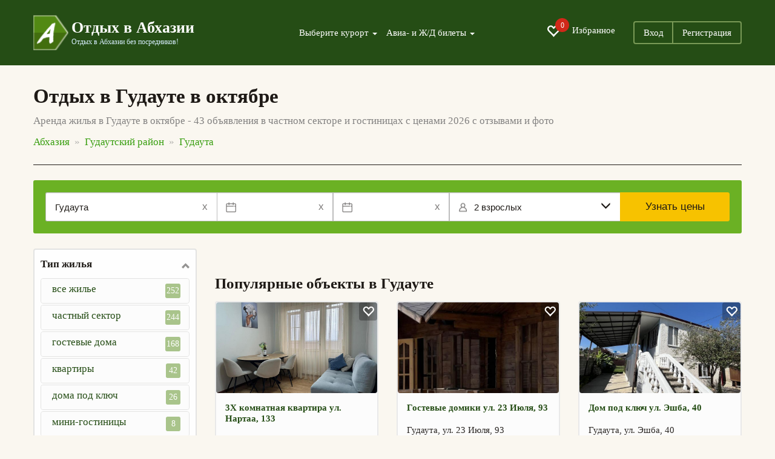

--- FILE ---
content_type: text/html; charset=UTF-8
request_url: https://otdyh-abhazia.ru/gudauta/otdyh-v-oktyabre/
body_size: 14153
content:
<!DOCTYPE html>
<html lang="ru">
<head>
	<meta charset="utf-8">
	<meta http-equiv="X-UA-Compatible" content="IE=edge">
	<meta name="viewport" content="width=device-width, initial-scale=1, user-scalable=no, shrink-to-fit=no">
<meta name="Description" content="➜ Отдых в Гудауте в октябре 2026: частный сектор, гостиницы и гостевые дома с фото и отзывами." />
<meta name="Keywords" content="Отдых в Гудауте в октябре, Гудаута частный сектор и гостиницы" />
	<link rel="canonical" href="https://otdyh-abhazia.ru/gudauta/otdyh-v-oktyabre/"/>

	<title>Отдых в Гудауте в октябре 2026 у моря цены — снять жилье в Гудауте в октябре посуточно без посредников!</title>
	<link href="/css/bootstrap.min.css" rel="stylesheet">
	<link href="/css/jquery-ui.min.css" rel="stylesheet">

	<link href="/css/jquery.formstyler.css" rel="stylesheet">
	<link href="/css/fontAwesaome.css" rel="stylesheet">
	<link href="/css/jquery.fancybox.min.css" rel="stylesheet">
	<link href="/css/settings.css" rel="stylesheet">
	<link rel="stylesheet" type="text/css" href="/css/slick/slick.css"/>
	<link rel="stylesheet" type="text/css" href="/css/slick/slick-theme.css"/>
	<link href="/css/style.css" rel="stylesheet">
	<link href="/css/my.css" rel="stylesheet">
	<link rel="shortcut icon" href="/siteicon.png" type="image/x-icon">
	<link rel="icon" type="image/png" sizes="32x32"  href="/img/favicon-32x32.png">

	<style>
	@media all and (max-width: 799px) {
		.fancybox-thumbs {
			top: auto;
			width: auto;
			bottom: 0;
			left: 0;
			right : 0;
			height: 95px;
			padding: 10px 10px 5px 10px;
			box-sizing: border-box;
			background: rgba(0, 0, 0, 0.3);
		}

		.fancybox-show-thumbs .fancybox-inner {
			right: 0;
			bottom: 95px;
		}
	}

	@media all and (min-width: 800px) {
		.fancybox-thumbs {
			background: rgba(0, 0, 0, 0.3);
		}
	}
</style>
<!--[if lt IE 9]>
<script src="https://oss.maxcdn.com/html5shiv/3.7.2/html5shiv.min.js"></script>
<script src="https://oss.maxcdn.com/respond/1.4.2/respond.min.js"></script>
<![endif]-->
	<script type="application/ld+json">{"@context":"http:\/\/schema.org","@type":"Resort","name":"\u0413\u0443\u0434\u0430\u0443\u0442\u0430","description":"\u279c \u041e\u0442\u0434\u044b\u0445 \u0432 \u0413\u0443\u0434\u0430\u0443\u0442\u0435 \u0432 \u043e\u043a\u0442\u044f\u0431\u0440\u0435 2026: \u0447\u0430\u0441\u0442\u043d\u044b\u0439 \u0441\u0435\u043a\u0442\u043e\u0440, \u0433\u043e\u0441\u0442\u0438\u043d\u0438\u0446\u044b \u0438 \u0433\u043e\u0441\u0442\u0435\u0432\u044b\u0435 \u0434\u043e\u043c\u0430 \u0441 \u0444\u043e\u0442\u043e \u0438 \u043e\u0442\u0437\u044b\u0432\u0430\u043c\u0438.","url":"https:\/\/otdyh-abhazia.ru\/gudauta\/otdyh-v-oktyabre\/","hasMap":"https:\/\/yandex.ru\/maps\/?ll=40.634187,43.101181&z=12&l=map","address":{"@type":"PostalAddress","addressCountry":"\u0410\u0431\u0445\u0430\u0437\u0438\u044f","addressLocality":"\u0413\u0443\u0434\u0430\u0443\u0442\u0430","addressRegion":"\u0413\u0443\u0434\u0430\u0443\u0442\u0441\u043a\u0438\u0439 \u0440\u0430\u0439\u043e\u043d"},"priceRange":"\u043e\u0442 750 \u0434\u043e 8000 \u0440\u0443\u0431. \u0432 \u0441\u0443\u0442\u043a\u0438","aggregateRating":{"@type":"AggregateRating","ratingValue":9.8,"bestRating":"10","reviewCount":"161"}}</script>
</head>
<body>
	<div id="app">
		<section class="trav_1 trav_1_2">
			<header>
				<div class="container">
					<nav class="navbar navbar-default">
						<div class="container-fluid">
							<div class="navbar-header">
								<button type="button" class="navbar-toggle collapsed" data-toggle="collapse" data-target="#bs-example-navbar-collapse-1" aria-expanded="false">
									<span class="caret"></span>Меню
								</button>
								<a class="favorite-link favorite-link_mob" href="/favorites/"><i class="glyphicon glyphicon-heart-empty" aria-hidden="true"><span id="favorites_count_mob">0</span></i></a>
								<a class="navbar-brand" href="/">
									<table class="header_table">
										<tr>
											<td class="header_table_td1">
												<img src="/img/header_table_td1_img.png" alt="">
											</td>
											<td class="header_table_td2">
												<p class="header_table_td2_p">
													Отдых в Абхазии
												</p>
												<p class="header_table_td2_p2">
													Отдых в Абхазии без посредников!
												</p>
											</td>
										</tr>
									</table>
								</a>
							</div>

							<div class="collapse navbar-collapse" id="bs-example-navbar-collapse-1">
								<div class="header_nav">
									<ul class="nav navbar-nav">
										<li class="dropdown">
											<a href="#" class="dropdown-toggle" data-toggle="dropdown" role="button" aria-haspopup="true" aria-expanded="false">
												Выберите курорт <span class="caret"></span>
											</a>
											<div class="dropdown-menu">
												<ul>
												</ul><hr class="country-list-hr"><ul class="clearfix list-column-3 country-list"><li class="item"><a href="/gagrskij_rajon/" target="_self" style="">Гагрский район</a><span style="cat_obj_num"> 2401</span></li><li class="item"><a href="/alahadzy/" target="_self" style="">Алахадзы</a><span style="cat_obj_num"> 123</span></li><li class="item"><a href="/bagripsh/" target="_self" style="">Багрипш</a><span style="cat_obj_num"> 21</span></li><li class="item"><a href="/bzypta/" target="_self" style="">Бзыпта</a><span style="cat_obj_num"> 1</span></li><li class="item"><a href="/gagra/" target="_self" style="">Гагра</a><span style="cat_obj_num"> 1061</span></li><li class="item"><a href="/gechripsh/" target="_self" style="">Гечрипш</a><span style="cat_obj_num"> 69</span></li><li class="item"><a href="/grebeshok/" target="_self" style="">Гребешок</a><span style="cat_obj_num"> 3</span></li><li class="item"><a href="/ldzaa/" target="_self" style="">Лдзаа</a><span style="cat_obj_num"> 99</span></li><li class="item"><a href="/picunda/" target="_self" style="">Пицунда</a><span style="cat_obj_num"> 578</span></li><li class="item"><a href="/psahara/" target="_self" style="">Псахара</a><span style="cat_obj_num"> 2</span></li><li class="item"><a href="/candripsh/" target="_self" style="">Цандрипш</a><span style="cat_obj_num"> 444</span></li></ul><hr class="country-list-hr"><ul class="clearfix list-column-3 country-list"><li class="item"><a href="/gudautskij_rajon/" target="_self" style="">Гудаутский район</a><span style="cat_obj_num"> 691</span></li><li class="item"><a href="/aacy/" target="_self" style="">Аацы</a><span style="cat_obj_num"> 2</span></li><li class="item"><a href="/amzhikuhua/" target="_self" style="">Амжикухуа</a><span style="cat_obj_num"> 2</span></li><li class="item"><a href="/arsaul_primorskoe/" target="_self" style="">Арсаул (Приморское)</a><span style="cat_obj_num"> 62</span></li><li class="item"><a href="/gudauta/" target="_self" style="">Гудаута</a><span style="cat_obj_num"> 210</span></li><li class="item"><a href="/duripsh/" target="_self" style="">Дурипш</a><span style="cat_obj_num"> 1</span></li><li class="item"><a href="/zvandripsh/" target="_self" style="">Звандрипш</a><span style="cat_obj_num"> 1</span></li><li class="item"><a href="/kaldahuara/" target="_self" style="">Калдахуара</a><span style="cat_obj_num"> 1</span></li><li class="item"><a href="/kulanyrhua/" target="_self" style="">Куланырхуа</a><span style="cat_obj_num"> 1</span></li><li class="item"><a href="/lyhny/" target="_self" style="">Лыхны</a><span style="cat_obj_num"> 1</span></li><li class="item"><a href="/mgudzyrhua/" target="_self" style="">Мгудзырхуа</a><span style="cat_obj_num"> 2</span></li><li class="item"><a href="/mcara/" target="_self" style="">Мцара</a><span style="cat_obj_num"> 1</span></li><li class="item"><a href="/mysra/" target="_self" style="">Мысра</a><span style="cat_obj_num"> 1</span></li><li class="item"><a href="/novyj_afon/" target="_self" style="">Новый Афон</a><span style="cat_obj_num"> 394</span></li><li class="item"><a href="/psyrdzha/" target="_self" style="">Псырдзха</a><span style="cat_obj_num"> 3</span></li><li class="item"><a href="/hypsta/" target="_self" style="">Хыпста</a><span style="cat_obj_num"> 9</span></li></ul><hr class="country-list-hr"><ul class="clearfix list-column-3 country-list"><li class="item"><a href="/gulrypshskij_rajon/" target="_self" style="">Гулрыпшский район</a><span style="cat_obj_num"> 81</span></li><li class="item"><a href="/agudzera/" target="_self" style="">Агудзера</a><span style="cat_obj_num"> 50</span></li><li class="item"><a href="/bagmaran/" target="_self" style="">Багмаран</a><span style="cat_obj_num"> 2</span></li><li class="item"><a href="/gulrypsh/" target="_self" style="">Гулрыпш</a><span style="cat_obj_num"> 14</span></li><li class="item"><a href="/dranda/" target="_self" style="">Дранда</a><span style="cat_obj_num"> 1</span></li><li class="item"><a href="/machara/" target="_self" style="">Мачара</a><span style="cat_obj_num"> 14</span></li></ul><hr class="country-list-hr"><ul class="clearfix list-column-3 country-list"><li class="item"><a href="/ochamchirskij_rajon/" target="_self" style="">Очамчирский район</a><span style="cat_obj_num"> 51</span></li><li class="item"><a href="/arakich/" target="_self" style="">Аракич</a><span style="cat_obj_num"> 1</span></li><li class="item"><a href="/guada/" target="_self" style="">Гуада</a><span style="cat_obj_num"> 1</span></li><li class="item"><a href="/kyndyg/" target="_self" style="">Кындыг</a><span style="cat_obj_num"> 31</span></li><li class="item"><a href="/labra/" target="_self" style="">Лабра</a><span style="cat_obj_num"> 1</span></li><li class="item"><a href="/ochamchira/" target="_self" style="">Очамчира</a><span style="cat_obj_num"> 17</span></li></ul><hr class="country-list-hr"><ul class="clearfix list-column-3 country-list"><li class="item"><a href="/suhumskij_rajon/" target="_self" style="">Сухумский район</a><span style="cat_obj_num"> 921</span></li><li class="item"><a href="/sukhum/" target="_self" style="">Сухум</a><span style="cat_obj_num"> 889</span></li><li class="item"><a href="/eshera/" target="_self" style="">Эшера</a><span style="cat_obj_num"> 32</span></li></ul><hr class="country-list-hr"><ul class="clearfix list-column-3 country-list"><li class="item"><a href="/tkuarchalskij_rajon/" target="_self" style="">Ткуарчалский район</a><span style="cat_obj_num"> 1</span></li><li class="item"><a href="/okumi/" target="_self" style="">Окуми</a><span style="cat_obj_num"> 1</span></li>
												</ul>
											</div>
										</li>
										<li class="dropdown">
											<a href="#" class="dropdown-toggle" data-toggle="dropdown" role="button" aria-haspopup="true" aria-expanded="false">
												Авиа- и Ж/Д билеты <span class="caret"></span>
											</a>
											<ul class="dropdown-menu dropdown-menu-second">
												<li><a href="/zhd-bilety/">Ж/Д билеты</a></li>
												<li><a href="//aviabilety-online.otdyh-abhazia.ru">Авиабилеты</a></li>
											</ul>
										</li>
									</ul>
									<ul class="header_nav_ul">
										<li class="hidden-xs hidden-sm"><a class="favorite-link" href="/favorites/"><i class="glyphicon glyphicon-heart-empty" aria-hidden="true"><span id="favorites_count">0</span></i> Избранное</a></li>
										<li><a href="//otdyh-abhazia.ru/user/">Вход</a></li><li><a href="//otdyh-abhazia.ru/user/reg.php">Регистрация</a></li>
									</ul>
								</div>
							</div>
						</div>
					</nav>
				</div>
			</header>
		</section>
		<section class="trav_5">
			<div class="container">
				<h1 class="trav_5_h1">
					Отдых в Гудауте в октябре
				</h1>
				<p class="trav_5_p">
					Аренда жилья в Гудауте в октябре - 43 объявления в частном секторе и гостиницах с ценами 2026 с отзывами и фото
				</p>
				<ul class="trav_5_ul" itemtype="https://schema.org/BreadcrumbList" itemscope=""><li itemprop="itemListElement" itemscope="" itemtype="http://schema.org/ListItem"><a href="/abkhazia/" itemprop="item"><span itemprop="name">Абхазия</span></a><meta itemprop="position" content="1" /></li><li itemprop="itemListElement" itemscope="" itemtype="http://schema.org/ListItem"><a href="/gudautskij_rajon/" itemprop="item"><span itemprop="name">Гудаутский район</span></a><meta itemprop="position" content="2" /></li><li itemprop="itemListElement" itemscope="" itemtype="http://schema.org/ListItem"><a href="/gudauta/" itemprop="item"><span itemprop="name">Гудаута</span></a><meta itemprop="position" content="3" /></li></ul>
			</div>
		</section>
		<section class="trav_6 trav_10">
			<div class="container">
				<div class="trav_6_cont">

					<form class="filter__tur trav_1 filter-tur__inner search filter__tur-form" action="/gudauta/otdyh/" method="post" data-checkin_checkout_widget_init="true" data-guests_widget_init="true" data-resort_selector_widget_init="https://otdyh-abhazia.ru/search.php" data-max_booking_days="30" data-horizon_days="365">
						<div class="search__where" data-toggle="resort_popover">
							<input type="text" id="search__where-autocomplete" placeholder="Место или отель" aria-label="Место или отель" required="required" value="Гудаута"/>
							<input type="hidden" name="resort" value="30" placeholder="Курорт" id="search__where_resort1" />
							<span class="input-icon-right hidden-new" id="clean_resort_input">
								x
							</span>
						</div>
						<div class="filter__tur-dates">
							<span class="input-icon-right hidden-new" id="clean_resort_input2" style="display: inline;">
							x</span>
							<span class="input-icon-right hidden-new" id="clean_resort_input3" style="display: inline;">
							x</span>
							<div class="date-widget checkin_date-date-widget  js-date-widget" id="filter__tur-checkin-date1">
								<input type="text" name="startdate" value="" data-date_widget_init="" data-required_validation_message="Укажите дату заезда" placeholder="Дата заезда" id="filter__tur-checkin-date2" />
								<span class="checkin_date-date-widget__data date-widget__data js-date-widget__data date-widget__data_active">
									
								</span>
								<span class="input-icon-left">
									<img src="/img/filter__tur_calendar_img.png" alt="" class="filter__tur_calendar_img">
								</span>
							</div>
							<div class="date-widget checkout_date-date-widget  js-date-widget" id="js-checkout_date-date-widget">
								<input type="text" name="stopdate" value="" data-date_widget_init="" data-required_validation_message="Укажите дату заезда" placeholder="Дата выезда" id="id_checkout_date" />
								<span class="checkout_date-date-widget__data date-widget__data js-date-widget__data date-widget__data_active">
									
								</span>
								<span class="input-icon-left">
									<img src="/img/filter__tur_calendar_img.png" alt="" class="filter__tur_calendar_img">
								</span>
							</div>
						</div>
						<div class="filter-tur__people dropdown">
							<div class="filter-tur__people__text" data-toggle="dropdown">
								<span class="filter-tur__people__text-adults">2 взрослых</span>
								<span class="filter-tur__people__text-children"></span>
							</div>
							<span class="input-icon input-icon-left">
								<img src="/img/filter__tur_user_img.png" alt="" class="filter__tur_user_img">
							</span>
							<span class="input-icon input-icon-right" data-toggle="dropdown" id="show_people_arrow_down">
								<i class="glyphicon glyphicon-menu-down" aria-hidden="true"></i>
							</span>
							<span class="input-icon input-icon-right hidden-new" data-toggle="dropdown" id="show_people_arrow_up">
								<i class="glyphicon glyphicon-menu-up" aria-hidden="true"></i>
							</span>
						</div>
						<input type="hidden" name="adults" value="2" max="8" readonly="readonly" placeholder="Взрослые" id="id_adults" min="1" />
						<input type="hidden" name="children" max="8" value="" readonly="readonly" placeholder="Дети" id="id_children" min="0" />
						<input type="hidden" name="children_ages" data-age_choices="{&quot;0&quot;: &quot;\u0414\u043e \u0433\u043e\u0434\u0430&quot;, &quot;1&quot;: &quot;1 \u0433\u043e\u0434&quot;, &quot;2&quot;: &quot;2 \u0433\u043e\u0434\u0430&quot;, &quot;3&quot;: &quot;3 \u0433\u043e\u0434\u0430&quot;, &quot;4&quot;: &quot;4 \u0433\u043e\u0434\u0430&quot;, &quot;5&quot;: &quot;5 \u043b\u0435\u0442&quot;, &quot;6&quot;: &quot;6 \u043b\u0435\u0442&quot;, &quot;7&quot;: &quot;7 \u043b\u0435\u0442&quot;, &quot;8&quot;: &quot;8 \u043b\u0435\u0442&quot;, &quot;9&quot;: &quot;9 \u043b\u0435\u0442&quot;, &quot;10&quot;: &quot;10 \u043b\u0435\u0442&quot;, &quot;11&quot;: &quot;11 \u043b\u0435\u0442&quot;, &quot;12&quot;: &quot;12 \u043b\u0435\u0442&quot;, &quot;13&quot;: &quot;13 \u043b\u0435\u0442&quot;, &quot;14&quot;: &quot;14 \u043b\u0435\u0442&quot;, &quot;15&quot;: &quot;15 \u043b\u0435\u0442&quot;, &quot;16&quot;: &quot;16 \u043b\u0435\u0442&quot;, &quot;17&quot;: &quot;17 \u043b\u0435\u0442&quot;}" placeholder="Возраст детей" id="id_children_ages" value="" />
						<div class="search__button">
							<button class="search__button-orange" type="submit" name="button">Узнать цены</button>
						</div>
					</form>

					<div class="row" data-sticky_parent>
						<div class="col-md-3 col-sm-12 trav_6_l" data-sticky_column>
							
							<div class="trav_6_l_div2" id="trav_6_l_div2">
								<div class="trav_6_l_div2_t visible-sm-block visible-xs-block">
									<a onclick="return false" href="#" class="trav_6_l_div2_t_a1 btn btn-default" id="trav_6_l_div2_t_a1">
										Выбрать населенный пункт
									</a>
									<a onclick="return false" href="#" class="trav_6_l_div2_t_a2 btn btn-default" id="trav_6_l_div2_t_a2">
										Раскрыть все фильтры
									</a>
								</div>
								
								<div class="collapse in" id="trav_6_l_div2_col">
									<div class="trav_6_l_div2_item trav_6_l_div2_item1">
										<a class="trav_6_l_div2_item_a" role="button" data-toggle="collapse" href="#trav_6_l_div2_item_col_objtypes" aria-expanded="true" aria-controls="trav_6_l_div2_item_col_objtypes">
											Тип жилья
										</a>
<div class="collapse in" id="trav_6_l_div2_item_col_objtypes"><ul class="trav_6_l_div2_item_col1_div"><li class="trav_6_l_div2_item_col1_div_item"><a href="/gudauta/otdyh/" class="trav_6_l_div2_item_col1_div_item_a">все жилье<span>252</span></a></li><li class="trav_6_l_div2_item_col1_div_item"><a href="/gudauta/chastnyj_sektor/" class="trav_6_l_div2_item_col1_div_item_a">частный сектор<span>244</span></a></li><li class="trav_6_l_div2_item_col1_div_item">
													<a href="/gudauta/gostevye-doma/" class="trav_6_l_div2_item_col1_div_item_a">
														гостевые дома
														<span>168</span>
													</a>
												</li><li class="trav_6_l_div2_item_col1_div_item">
													<a href="/gudauta/kvartiry/" class="trav_6_l_div2_item_col1_div_item_a">
														квартиры
														<span>42</span>
													</a>
												</li><li class="trav_6_l_div2_item_col1_div_item">
													<a href="/gudauta/doma-pod-klyuch/" class="trav_6_l_div2_item_col1_div_item_a">
														дома под ключ
														<span>26</span>
													</a>
												</li><li class="trav_6_l_div2_item_col1_div_item">
													<a href="/gudauta/mini-gostinicy/" class="trav_6_l_div2_item_col1_div_item_a">
														мини-гостиницы
														<span>8</span>
													</a>
												</li><li class="trav_6_l_div2_item_col1_div_item">
													<a href="/gudauta/bazy-otdyha/" class="trav_6_l_div2_item_col1_div_item_a">
														базы отдыха
														<span>2</span>
													</a>
												</li><li class="trav_6_l_div2_item_col1_div_item">
													<a href="/gudauta/hotels/" class="trav_6_l_div2_item_col1_div_item_a">
														отели и гостиницы
														<span>6</span>
													</a>
												</li></ul></div>
</div><div class="div_month_menu"><p>Цены на отдых в Гудауте по месяцам</p><ul class="nav nav-pills"><li><a href="/gudauta/otdyh-v-yanvare/">январь</a></li><li><a href="/gudauta/otdyh-v-fevrale/">февраль</a></li><li><a href="/gudauta/otdyh-v-marte/">март</a></li><li><a href="/gudauta/otdyh-v-aprele/">апрель</a></li><li><a href="/gudauta/otdyh-v-mae/">май</a></li><li><a href="/gudauta/otdyh-v-iyune/">июнь</a></li><li><a href="/gudauta/otdyh-v-iyule/">июль</a></li><li><a href="/gudauta/otdyh-v-avguste/">август</a></li><li><a href="/gudauta/otdyh-v-sentyabre/">сентябрь</a></li><li><a href="/gudauta/otdyh-v-oktyabre/">октябрь</a></li><li><a href="/gudauta/otdyh-v-noyabre/">ноябрь</a></li><li><a href="/gudauta/otdyh-v-dekabre/">декабрь</a></li><li><a href="/gudauta/otdyh-letom/">лето</a></li><li><a href="/gudauta/otdyh-zimoj/">зима</a></li><li><a href="/gudauta/otdyh-vesnoj/">весна</a></li><li><a href="/gudauta/otdyh-osenyu/">осень</a></li><li><a href="/gudauta/otdyh-na-novyj-god/">Новый Год</a></li></ul></div>
									<!--
									<div class="trav_10_l_last hidden-sm hidden-xs" id="trav_10_l_last">
										<a href="#" class="trav_10_l_a btn_2">
											<img src="/img/trav_10_l_a1.png" alt="">
											Достопримечательности
										</a>
										<a href="#" class="trav_10_l_a btn_2">
											<img src="/img/trav_10_l_a2.svg" alt="">
											Кафе и рестораны
										</a>
									</div>
-->
								</div>
							</div>
						</div>


						<div class="col-md-9 col-sm-12 trav_6_r">

							<!--
							<div class="trav_10_r_div1">
								<form>
									<div class="container">
										<div class="row"   id="trav_1_cont_div">
											<div class="col-md-6 col-sm-6">
												<a href="/gudauta/otdyh/" class="trav_10_r_div1_a">
													<img src="/img/trav_10_r_div1_a_img.svg" alt="">
													Начать поиск жилья в Гудауте
												</a>
											</div>
											<div class="col-md-1 hidden-sm hidden-xs">
												<span class="trav_10_r_div1_span">
													или
												</span>
											</div>
											<div class="col-md-5 col-sm-6">
												<div class="trav_10_r_div1_r">
													<button class="trav_10_r_div1_r_b">
														<img src="/img/trav_10_r_div1_r_b_img.svg" alt="">
														<span>Найти</span>
													</button>
													<input id="searchinput" type="text" placeholder="гостиница, курорт.." class="trav_10_r_div1_r_i" autocomplete="off">
												</div>
											</div>
										</div>
									</div>
								</form>
							</div>
							-->

							<!--
							<div class="trav_10_l_last visible-sm-block visible-xs-block" id="trav_10_l_last">
								<a href="#" class="trav_10_l_a btn_2">
									<img src="/img/trav_10_l_a1.png" alt="">
									Достопримечательности
								</a>
								<a href="#" class="trav_10_l_a btn_2">
									<img src="/img/trav_10_l_a2.svg" alt="">
									Кафе и рестораны
								</a>
							</div>-->
							<div class="trav_10_r_div2">
								<p class="trav_10_r_div2_p">
									
								</p>
              					
							</div>
							<div class="trav_10_r_div3 popular_obj_div">
								<p class="trav_10_r_div2_p">Популярные объекты в Гудауте</p><div class="row"><div class="col-md-4 col-sm-6">
<div class="trav_6_r_tab1_item_card">
<div class="item_thumb"><a href="/data/n04-23-141742736194-4693.jpg" onclick="return false;" id="25471" data-fancybox="gallery25471" class="trav_6_r_tab1_item_l_a" style="background-image: url('/data/n04-23-141742736194-4693.jpg');">
													</a><i id="favorite25471" class="glyphicon glyphicon-heart-empty icon-favorite" aria-hidden="true" onclick="ChangeFavorites(25471, 'add')"></i></div>
        <a href="/gudauta/kvartiry/3h-komnatnaya-kvartira-ul-nartaa-133-25471/" class="trav_6_r_tab1_item_c_a trav_6_r_tab1_item_c_a_card" target="_blank">
        3Х комнатная квартира ул. Нартаа, 133
        </a>
        <p class="">
            Гудаута, ул. Нартаа, 133<br>до моря 768 метров<br>квартира<br><br>
            <ul class="list-card"><li>3&nbsp;комнаты</li><li>7/9&nbsp;этаж</li><li>5&nbsp;спальных мест</li><li>53м²</li><li>интернет</li><li>автостоянка</li></ul>
        </p>
<div><p class="trav_6_r_tab1_item_cost_card"><span>от 4100 руб.</span> сутки  в октябре</p></div>
												<div class="trav_6_r_tab1_item_cell trav_6_r_tab1_item_r_card">
													<div class="trav_6_r_tab1_item_r_div">
														
														<a href="/gudauta/kvartiry/3h-komnatnaya-kvartira-ul-nartaa-133-25471/" class="trav_6_r_tab1_item_r_div_r">
															<span>
																
															</span>
															<img src="/img/trav_6_r_tab1_item_r_div_r_img.svg" alt="">
														</a>
													</div>
												</div>
</div>
</div><div class="col-md-4 col-sm-6">
<div class="trav_6_r_tab1_item_card">
<div class="item_thumb"><a href="/data/n07-22-281737606148-8219.jpg" onclick="return false;" id="8311" data-fancybox="gallery8311" class="trav_6_r_tab1_item_l_a" style="background-image: url('/data/n07-22-281737606148-8219.jpg');">
													</a><i id="favorite8311" class="glyphicon glyphicon-heart-empty icon-favorite" aria-hidden="true" onclick="ChangeFavorites(8311, 'add')"></i></div>
        <a href="/gudauta/gostevye-doma/dom-u-morya-8311/" class="trav_6_r_tab1_item_c_a trav_6_r_tab1_item_c_a_card" target="_blank">
        Гостевые домики ул. 23 Июля, 93
        </a>
        <p class="">
            Гудаута, ул. 23 Июля, 93<br>до моря 561 метр<br>гостевой дом<br><br>
            <ul class="list-card"><li>интернет</li><li>автостоянка</li></ul>
        </p>
<div><p class="trav_6_r_tab1_item_cost_card"><span>от 3500 руб.</span> номер в сутки  в октябре</p></div>
												<div class="trav_6_r_tab1_item_cell trav_6_r_tab1_item_r_card">
													<div class="trav_6_r_tab1_item_r_div">
														
														<a href="/gudauta/gostevye-doma/dom-u-morya-8311/" class="trav_6_r_tab1_item_r_div_r">
															<span>
																
															</span>
															<img src="/img/trav_6_r_tab1_item_r_div_r_img.svg" alt="">
														</a>
													</div>
												</div>
</div>
</div><div class="col-md-4 col-sm-6">
<div class="trav_6_r_tab1_item_card">
<div class="item_thumb"><a href="/data/n08-03-431724346223-1842.jpg" onclick="return false;" id="25085" data-fancybox="gallery25085" class="trav_6_r_tab1_item_l_a" style="background-image: url('/data/n08-03-431724346223-1842.jpg');">
													</a><i id="favorite25085" class="glyphicon glyphicon-heart-empty icon-favorite" aria-hidden="true" onclick="ChangeFavorites(25085, 'add')"></i></div>
        <a href="/gudauta/doma-pod-klyuch/dom-pod-klyuch-ul-eschba-40-25085/" class="trav_6_r_tab1_item_c_a trav_6_r_tab1_item_c_a_card" target="_blank">
        Дом под ключ ул. Эшба, 40
        </a>
        <p class="">
            Гудаута, ул. Эшба, 40<br>до моря 1.09 км<br>дом под ключ<br><br>
            <ul class="list-card"><li>5&nbsp;комнат</li><li>2&nbsp;этажа</li><li>10&nbsp;спальных мест</li><li>250м²</li><li>участок&nbsp;10&nbsp;соток</li><li>интернет</li><li>автостоянка</li></ul>
        </p>
<div><p class="trav_6_r_tab1_item_cost_card"><span>от 7000 руб.</span> дом в сутки  в октябре</p></div>
												<div class="trav_6_r_tab1_item_cell trav_6_r_tab1_item_r_card">
													<div class="trav_6_r_tab1_item_r_div">
														
														<a href="/gudauta/doma-pod-klyuch/dom-pod-klyuch-ul-eschba-40-25085/" class="trav_6_r_tab1_item_r_div_r">
															<span>
																
															</span>
															<img src="/img/trav_6_r_tab1_item_r_div_r_img.svg" alt="">
														</a>
													</div>
												</div>
</div>
</div></div><div class="row"><div class="col-md-4 col-sm-6">
<div class="trav_6_r_tab1_item_card">
<div class="item_thumb"><a href="/data/n10-13-091753081989-8697.jpg" onclick="return false;" id="26150" data-fancybox="gallery26150" class="trav_6_r_tab1_item_l_a" style="background-image: url('/data/n10-13-091753081989-8697.jpg');">
													</a><i id="favorite26150" class="glyphicon glyphicon-heart-empty icon-favorite" aria-hidden="true" onclick="ChangeFavorites(26150, 'add')"></i></div>
        <a href="/gudauta/doma-pod-klyuch/dom-pod-klyuch-suhumskoe-schosse-26150/" class="trav_6_r_tab1_item_c_a trav_6_r_tab1_item_c_a_card" target="_blank">
        Дом под ключ Сухумское шоссе
        </a>
        <p class="">
            Гудаута, Сухумское шоссе<br>до моря 99 метров<br>дом под ключ<br><br>
            <ul class="list-card"><li>2&nbsp;комнаты</li><li>1&nbsp;этаж</li><li>5&nbsp;спальных мест</li><li>36м²</li><li>участок&nbsp;2&nbsp;сотки</li><li>интернет</li><li>автостоянка</li></ul>
        </p>
<div><p class="trav_6_r_tab1_item_cost_card"><span>от 6000 руб.</span> дом в сутки  в октябре</p></div>
												<div class="trav_6_r_tab1_item_cell trav_6_r_tab1_item_r_card">
													<div class="trav_6_r_tab1_item_r_div">
														
														<a href="/gudauta/doma-pod-klyuch/dom-pod-klyuch-suhumskoe-schosse-26150/" class="trav_6_r_tab1_item_r_div_r">
															<span>
																
															</span>
															<img src="/img/trav_6_r_tab1_item_r_div_r_img.svg" alt="">
														</a>
													</div>
												</div>
</div>
</div><div class="col-md-4 col-sm-6">
<div class="trav_6_r_tab1_item_card">
<div class="item_thumb"><a href="/data/n12-56-541750067814-8545.jpg" onclick="return false;" id="11333" data-fancybox="gallery11333" class="trav_6_r_tab1_item_l_a" style="background-image: url('/data/n12-56-541750067814-8545.jpg');">
													</a><i id="favorite11333" class="glyphicon glyphicon-heart-empty icon-favorite" aria-hidden="true" onclick="ChangeFavorites(11333, 'add')"></i></div>
        <a href="/gudauta/doma-pod-klyuch/sdayom-gostevoj-domik-11333/" class="trav_6_r_tab1_item_c_a trav_6_r_tab1_item_c_a_card" target="_blank">
        Дом под ключ ул. Чачба, 44
        </a>
        <p class="">
            Гудаута, ул. Чачба, 44<br>до моря 546 метров<br>дом под ключ<br><br>
            <ul class="list-card"><li>6&nbsp;комнат</li><li>2&nbsp;этажа</li><li>13&nbsp;спальных мест</li><li>80м²</li><li>участок&nbsp;9&nbsp;соток</li><li>бассейн&nbsp;</li><li>интернет</li><li>автостоянка</li></ul>
        </p><p>1 отзыв</p>
<div><p class="trav_6_r_tab1_item_cost_card"><span>от 8000 руб.</span> дом в сутки  в октябре</p></div>
												<div class="trav_6_r_tab1_item_cell trav_6_r_tab1_item_r_card">
													<div class="trav_6_r_tab1_item_r_div">
														
														<a href="/gudauta/doma-pod-klyuch/sdayom-gostevoj-domik-11333/" class="trav_6_r_tab1_item_r_div_r">
															<span>
																
															</span>
															<img src="/img/trav_6_r_tab1_item_r_div_r_img.svg" alt="">
														</a>
													</div>
												</div>
</div>
</div><div class="col-md-4 col-sm-6">
<div class="trav_6_r_tab1_item_card">
<div class="item_thumb"><a href="/data/n03-37-331691498253-1484.jpg" onclick="return false;" id="23617" data-fancybox="gallery23617" class="trav_6_r_tab1_item_l_a" style="background-image: url('/data/n03-37-331691498253-1484.jpg');">
													</a><i id="favorite23617" class="glyphicon glyphicon-heart-empty icon-favorite" aria-hidden="true" onclick="ChangeFavorites(23617, 'add')"></i></div>
        <a href="/gudauta/gostevye-doma/gostevoj-dom-iz-morskogo-kontejnera-23617/" class="trav_6_r_tab1_item_c_a trav_6_r_tab1_item_c_a_card" target="_blank">
        Гостевой дом из морского контейнера
        </a>
        <p class="">
            Гудаута, ул.Абашидзе д.2<br>до моря 153 метра<br>гостевой дом<br><br>
            <ul class="list-card"><li>интернет</li><li>автостоянка</li></ul>
        </p>
<div><p class="trav_6_r_tab1_item_cost_card"><span>от 2800 руб.</span> номер в сутки  в октябре</p></div>
												<div class="trav_6_r_tab1_item_cell trav_6_r_tab1_item_r_card">
													<div class="trav_6_r_tab1_item_r_div">
														
														<a href="/gudauta/gostevye-doma/gostevoj-dom-iz-morskogo-kontejnera-23617/" class="trav_6_r_tab1_item_r_div_r">
															<span>
																
															</span>
															<img src="/img/trav_6_r_tab1_item_r_div_r_img.svg" alt="">
														</a>
													</div>
												</div>
</div>
</div></div><div class="row"><div class="col-md-4 col-sm-6">
<div class="trav_6_r_tab1_item_card">
<div class="item_thumb"><a href="/data/n12-01-321730365292-4801.jpg" onclick="return false;" id="24651" data-fancybox="gallery24651" class="trav_6_r_tab1_item_l_a" style="background-image: url('/data/n12-01-321730365292-4801.jpg');">
													</a><i id="favorite24651" class="glyphicon glyphicon-heart-empty icon-favorite" aria-hidden="true" onclick="ChangeFavorites(24651, 'add')"></i></div>
        <a href="/gudauta/doma-pod-klyuch/baza-otdyha-bora-bora-24651/" class="trav_6_r_tab1_item_c_a trav_6_r_tab1_item_c_a_card" target="_blank">
        База отдыха «Bora Bora»
        </a>
        <p class="">
            Гудаута, ул. Лакоба, 10<br>до моря 1.82 км<br>дом под ключ<br><br>
            <ul class="list-card"><li>1&nbsp;комната</li><li>1&nbsp;этаж</li><li>4&nbsp;спальных места</li><li>интернет</li><li>автостоянка</li></ul>
        </p><p>3 отзыва</p>
<div><p class="trav_6_r_tab1_item_cost_card"><span>от 2500 руб.</span> дом в сутки  в октябре</p></div>
												<div class="trav_6_r_tab1_item_cell trav_6_r_tab1_item_r_card">
													<div class="trav_6_r_tab1_item_r_div">
														
														<a href="/gudauta/doma-pod-klyuch/baza-otdyha-bora-bora-24651/" class="trav_6_r_tab1_item_r_div_r">
															<span>
																
															</span>
															<img src="/img/trav_6_r_tab1_item_r_div_r_img.svg" alt="">
														</a>
													</div>
												</div>
</div>
</div><div class="col-md-4 col-sm-6">
<div class="trav_6_r_tab1_item_card">
<div class="item_thumb"><a href="/data/n09-13-461691129626-1025.jpg" onclick="return false;" id="21811" data-fancybox="gallery21811" class="trav_6_r_tab1_item_l_a" style="background-image: url('/data/n09-13-461691129626-1025.jpg');">
													</a><i id="favorite21811" class="glyphicon glyphicon-heart-empty icon-favorite" aria-hidden="true" onclick="ChangeFavorites(21811, 'add')"></i></div>
        <a href="/gudauta/doma-pod-klyuch/dom-pod-klyuch-ul-abazinskaya-26-21811/" class="trav_6_r_tab1_item_c_a trav_6_r_tab1_item_c_a_card" target="_blank">
        Дом под ключ ул. Абазинская, 26
        </a>
        <p class="">
            Гудаута, Абазинская, 26<br>до моря 370 метров<br>дом под ключ<br><br>
            <ul class="list-card"><li>3&nbsp;комнаты</li><li>2&nbsp;этажа</li><li>6&nbsp;спальных мест</li><li>50м²</li><li>участок&nbsp;20&nbsp;соток</li><li>интернет</li><li>автостоянка</li></ul>
        </p>
<div><p class="trav_6_r_tab1_item_cost_card"><span>от 5800 руб.</span> дом в сутки  в октябре</p></div>
												<div class="trav_6_r_tab1_item_cell trav_6_r_tab1_item_r_card">
													<div class="trav_6_r_tab1_item_r_div">
														
														<a href="/gudauta/doma-pod-klyuch/dom-pod-klyuch-ul-abazinskaya-26-21811/" class="trav_6_r_tab1_item_r_div_r">
															<span>
																
															</span>
															<img src="/img/trav_6_r_tab1_item_r_div_r_img.svg" alt="">
														</a>
													</div>
												</div>
</div>
</div><div class="col-md-4 col-sm-6">
<div class="trav_6_r_tab1_item_card">
<div class="item_thumb"><a href="/data/n10-12-431734333163-1240.jpg" onclick="return false;" id="25284" data-fancybox="gallery25284" class="trav_6_r_tab1_item_l_a" style="background-image: url('/data/n10-12-431734333163-1240.jpg');">
													</a><i id="favorite25284" class="glyphicon glyphicon-heart-empty icon-favorite" aria-hidden="true" onclick="ChangeFavorites(25284, 'add')"></i></div>
        <a href="/gudauta/hotels/kompleks-zhemchuzhina-abhazii-25284/" class="trav_6_r_tab1_item_c_a trav_6_r_tab1_item_c_a_card" target="_blank">
        Комплекс «Жемчужина Абхазии»
        </a>
        <p class="">
            Гудаута, ул. Гумистинская, 28<br>до моря 50 метров<br>отель<br><br>
            <ul class="list-card"><li>интернет</li><li>автостоянка</li></ul>
        </p><p>14 отзывов</p>
<div><p class="trav_6_r_tab1_item_cost_card"><span>от 10238 руб.</span> номер в сутки  в октябре</p></div>
												<div class="trav_6_r_tab1_item_cell trav_6_r_tab1_item_r_card">
													<div class="trav_6_r_tab1_item_r_div">
														
														<a href="/gudauta/hotels/kompleks-zhemchuzhina-abhazii-25284/" class="trav_6_r_tab1_item_r_div_r">
															<span>
																
															</span>
															<img src="/img/trav_6_r_tab1_item_r_div_r_img.svg" alt="">
														</a>
													</div>
												</div>
</div>
</div></div><div class="row"><div class="col-md-4 col-sm-6">
<div class="trav_6_r_tab1_item_card">
<div class="item_thumb"><a href="/data/n07-37-011749703021-21.jpg" onclick="return false;" id="24697" data-fancybox="gallery24697" class="trav_6_r_tab1_item_l_a" style="background-image: url('/data/n07-37-011749703021-21.jpg');">
													</a><i id="favorite24697" class="glyphicon glyphicon-heart-empty icon-favorite" aria-hidden="true" onclick="ChangeFavorites(24697, 'add')"></i></div>
        <a href="/gudauta/doma-pod-klyuch/kottedzhnyj-kompleks-ul-abazinskaya-42-24697/" class="trav_6_r_tab1_item_c_a trav_6_r_tab1_item_c_a_card" target="_blank">
        Коттеджный комплекс ул. Абазинская, 42
        </a>
        <p class="">
            Гудаута, ул. Абазинская, 42<br>до моря 620 метров<br>дом под ключ<br><br>
            <ul class="list-card"><li>1&nbsp;комната</li><li>1&nbsp;этаж</li><li>2&nbsp;спальных места</li><li>28м²</li><li>участок&nbsp;30&nbsp;соток</li><li>интернет</li><li>автостоянка</li></ul>
        </p><p>11 отзывов</p>
<div><p class="trav_6_r_tab1_item_cost_card"><span>от 3200 руб.</span> дом в сутки  в октябре</p></div>
												<div class="trav_6_r_tab1_item_cell trav_6_r_tab1_item_r_card">
													<div class="trav_6_r_tab1_item_r_div">
														
														<a href="/gudauta/doma-pod-klyuch/kottedzhnyj-kompleks-ul-abazinskaya-42-24697/" class="trav_6_r_tab1_item_r_div_r">
															<span>
																
															</span>
															<img src="/img/trav_6_r_tab1_item_r_div_r_img.svg" alt="">
														</a>
													</div>
												</div>
</div>
</div><div class="col-md-4 col-sm-6">
<div class="trav_6_r_tab1_item_card">
<div class="item_thumb"><a href="/data/n12-53-441675115624-4381.jpg" onclick="return false;" id="22249" data-fancybox="gallery22249" class="trav_6_r_tab1_item_l_a" style="background-image: url('/data/n12-53-441675115624-4381.jpg');">
													</a><i id="favorite22249" class="glyphicon glyphicon-heart-empty icon-favorite" aria-hidden="true" onclick="ChangeFavorites(22249, 'add')"></i></div>
        <a href="/gudauta/kvartiry/apartamenty-ul-tarnava-18-22249/" class="trav_6_r_tab1_item_c_a trav_6_r_tab1_item_c_a_card" target="_blank">
        Апартаменты ул. Тарнава, 18
        </a>
        <p class="">
            Гудаута, ул. Тарнава, 18, к. 4<br>до моря 1.06 км<br>квартира<br><br>
            <ul class="list-card"><li>3&nbsp;комнаты</li><li>3/5&nbsp;этаж</li><li>4&nbsp;спальных места</li><li>83м²</li><li>интернет</li><li>автостоянка</li></ul>
        </p>
<div><p class="trav_6_r_tab1_item_cost_card"><span>от 2800 руб.</span> сутки  в октябре</p></div>
												<div class="trav_6_r_tab1_item_cell trav_6_r_tab1_item_r_card">
													<div class="trav_6_r_tab1_item_r_div">
														
														<a href="/gudauta/kvartiry/apartamenty-ul-tarnava-18-22249/" class="trav_6_r_tab1_item_r_div_r">
															<span>
																
															</span>
															<img src="/img/trav_6_r_tab1_item_r_div_r_img.svg" alt="">
														</a>
													</div>
												</div>
</div>
</div><div class="col-md-4 col-sm-6">
<div class="trav_6_r_tab1_item_card">
<div class="item_thumb"><a href="/data/n08-26-531650389213-6055.jpg" onclick="return false;" id="20736" data-fancybox="gallery20736" class="trav_6_r_tab1_item_l_a" style="background-image: url('/data/n08-26-531650389213-6055.jpg');">
													</a><i id="favorite20736" class="glyphicon glyphicon-heart-empty icon-favorite" aria-hidden="true" onclick="ChangeFavorites(20736, 'add')"></i></div>
        <a href="/gudauta/gostevye-doma/gostevoj-dom-v-gudaute-fazenda-20736/" class="trav_6_r_tab1_item_c_a trav_6_r_tab1_item_c_a_card" target="_blank">
        Гостевой дом «Фазенда»
        </a>
        <p class="">
            Гудаута, ул. Абазинская, 58<br>до моря 740 метров<br>гостевой дом<br><br>
            <ul class="list-card"><li>1&nbsp;этаж</li><li>бассейн&nbsp;</li><li>детский&nbsp;бассейн</li><li>детская&nbsp;площадка</li><li>интернет</li><li>автостоянка</li></ul>
        </p><p>4 отзыва</p>
<div><p class="trav_6_r_tab1_item_cost_card"><span>от 2300 руб.</span> номер в сутки  в октябре</p></div>
												<div class="trav_6_r_tab1_item_cell trav_6_r_tab1_item_r_card">
													<div class="trav_6_r_tab1_item_r_div">
														
														<a href="/gudauta/gostevye-doma/gostevoj-dom-v-gudaute-fazenda-20736/" class="trav_6_r_tab1_item_r_div_r">
															<span>
																
															</span>
															<img src="/img/trav_6_r_tab1_item_r_div_r_img.svg" alt="">
														</a>
													</div>
												</div>
</div>
</div></div><div class="row"><div class="col-md-4 col-sm-6">
<div class="trav_6_r_tab1_item_card">
<div class="item_thumb"><a href="/data/n02-44-311624103071-3701.jpg" onclick="return false;" id="3103" data-fancybox="gallery3103" class="trav_6_r_tab1_item_l_a" style="background-image: url('/data/n02-44-311624103071-3701.jpg');">
													</a><i id="favorite3103" class="glyphicon glyphicon-heart-empty icon-favorite" aria-hidden="true" onclick="ChangeFavorites(3103, 'add')"></i></div>
        <a href="/gudauta/gostevye-doma/zhile-s-udobstvami-3103/" class="trav_6_r_tab1_item_c_a trav_6_r_tab1_item_c_a_card" target="_blank">
        ЧАСТНЫЙ СЕКТОР УЛ. АГРБА, 5 (ЗАМОСТЯНКА)
        </a>
        <p class="">
            Гудаута, ул. Агрба, 5<br>до моря 492 метра<br>гостевой дом<br><br>
            <ul class="list-card"><li>3&nbsp;этажа</li><li>участок&nbsp;12&nbsp;соток</li><li>интернет</li><li>автостоянка</li></ul>
        </p>
<div><p class="trav_6_r_tab1_item_cost_card"><span>от 500 руб.</span> чел. в сутки  в октябре</p></div>
												<div class="trav_6_r_tab1_item_cell trav_6_r_tab1_item_r_card">
													<div class="trav_6_r_tab1_item_r_div">
														
														<a href="/gudauta/gostevye-doma/zhile-s-udobstvami-3103/" class="trav_6_r_tab1_item_r_div_r">
															<span>
																
															</span>
															<img src="/img/trav_6_r_tab1_item_r_div_r_img.svg" alt="">
														</a>
													</div>
												</div>
</div>
</div><div class="col-md-4 col-sm-6">
<div class="trav_6_r_tab1_item_card">
<div class="item_thumb"><a href="/data/n07-33-551687278835-4458.jpg" onclick="return false;" id="23194" data-fancybox="gallery23194" class="trav_6_r_tab1_item_l_a" style="background-image: url('/data/n07-33-551687278835-4458.jpg');">
													</a><i id="favorite23194" class="glyphicon glyphicon-heart-empty icon-favorite" aria-hidden="true" onclick="ChangeFavorites(23194, 'add')"></i></div>
        <a href="/gudauta/gostevye-doma/chastnyj-sektor-ul-nartaa-22-23194/" class="trav_6_r_tab1_item_c_a trav_6_r_tab1_item_c_a_card" target="_blank">
        Частный сектор ул. Нартаа, 22
        </a>
        <p class="">
            Гудаута, ул. Нартаа, 22<br>до моря 536 метров<br>гостевой дом<br><br>
            <ul class="list-card"><li>1&nbsp;этаж</li><li>интернет</li><li>автостоянка</li></ul>
        </p><p>6 отзывов</p>
<div><p class="trav_6_r_tab1_item_cost_card"><span>от 1700 руб.</span> номер в сутки  в октябре</p></div>
												<div class="trav_6_r_tab1_item_cell trav_6_r_tab1_item_r_card">
													<div class="trav_6_r_tab1_item_r_div">
														
														<a href="/gudauta/gostevye-doma/chastnyj-sektor-ul-nartaa-22-23194/" class="trav_6_r_tab1_item_r_div_r">
															<span>
																
															</span>
															<img src="/img/trav_6_r_tab1_item_r_div_r_img.svg" alt="">
														</a>
													</div>
												</div>
</div>
</div><div class="col-md-4 col-sm-6">
<div class="trav_6_r_tab1_item_card">
<div class="item_thumb"><a href="/data/n11-06-401690186000-8184.jpg" onclick="return false;" id="23507" data-fancybox="gallery23507" class="trav_6_r_tab1_item_l_a" style="background-image: url('/data/n11-06-401690186000-8184.jpg');">
													</a><i id="favorite23507" class="glyphicon glyphicon-heart-empty icon-favorite" aria-hidden="true" onclick="ChangeFavorites(23507, 'add')"></i></div>
        <a href="/gudauta/kvartiry/2-h-komnatnaya-kvartira-ul-vladislava-ardzinba-64-23507/" class="trav_6_r_tab1_item_c_a trav_6_r_tab1_item_c_a_card" target="_blank">
        2-Х комнатная квартира ул. Владислава Ардзинба, 64
        </a>
        <p class="">
            Гудаута, ул. Владислава Ардзинба, 64<br>до моря 1.28 км<br>квартира<br><br>
            <ul class="list-card"><li>2&nbsp;комнаты</li><li>3/5&nbsp;этаж</li><li>4&nbsp;спальных места</li><li>60м²</li><li>интернет</li></ul>
        </p>
<div><p class="trav_6_r_tab1_item_cost_card"><span>от 2500 руб.</span> сутки  в октябре</p></div>
												<div class="trav_6_r_tab1_item_cell trav_6_r_tab1_item_r_card">
													<div class="trav_6_r_tab1_item_r_div">
														
														<a href="/gudauta/kvartiry/2-h-komnatnaya-kvartira-ul-vladislava-ardzinba-64-23507/" class="trav_6_r_tab1_item_r_div_r">
															<span>
																
															</span>
															<img src="/img/trav_6_r_tab1_item_r_div_r_img.svg" alt="">
														</a>
													</div>
												</div>
</div>
</div></div><div class="row"><div class="col-md-4 col-sm-6">
<div class="trav_6_r_tab1_item_card">
<div class="item_thumb"><a href="/data/n10-43-021683618182-3492.jpg" onclick="return false;" id="22783" data-fancybox="gallery22783" class="trav_6_r_tab1_item_l_a" style="background-image: url('/data/n10-43-021683618182-3492.jpg');">
													</a><i id="favorite22783" class="glyphicon glyphicon-heart-empty icon-favorite" aria-hidden="true" onclick="ChangeFavorites(22783, 'add')"></i></div>
        <a href="/gudauta/hotels/otel-prehotel-22783/" class="trav_6_r_tab1_item_c_a trav_6_r_tab1_item_c_a_card" target="_blank">
        Отель «PreHotel»
        </a>
        <p class="">
            Гудаута, ул. Гумистинская, 13<br>до моря 86 метров<br>отель<br><br>
            <ul class="list-card"><li>интернет</li></ul>
        </p><p>15 отзывов</p>
<div><p class="trav_6_r_tab1_item_cost_card"><span>от 5600 руб.</span> номер в сутки  в октябре</p></div>
												<div class="trav_6_r_tab1_item_cell trav_6_r_tab1_item_r_card">
													<div class="trav_6_r_tab1_item_r_div">
														
														<a href="/gudauta/hotels/otel-prehotel-22783/" class="trav_6_r_tab1_item_r_div_r">
															<span>
																
															</span>
															<img src="/img/trav_6_r_tab1_item_r_div_r_img.svg" alt="">
														</a>
													</div>
												</div>
</div>
</div><div class="col-md-4 col-sm-6">
<div class="trav_6_r_tab1_item_card">
<div class="item_thumb"><a href="/data/n08-25-171748280317-3750.jpg" onclick="return false;" id="25798" data-fancybox="gallery25798" class="trav_6_r_tab1_item_l_a" style="background-image: url('/data/n08-25-171748280317-3750.jpg');">
													</a><i id="favorite25798" class="glyphicon glyphicon-heart-empty icon-favorite" aria-hidden="true" onclick="ChangeFavorites(25798, 'add')"></i></div>
        <a href="/gudauta/gostevye-doma/gudou-gostevoj-dom-v-gudaute-25798/" class="trav_6_r_tab1_item_c_a trav_6_r_tab1_item_c_a_card" target="_blank">
        &quot;Гудоу&quot; гостевой дом в Гудауте
        </a>
        <p class="">
            Гудаута, ул. Тарнава, 27/А<br>до моря 946 метров<br>гостевой дом<br><br>
            <ul class="list-card"><li>3&nbsp;этажа</li><li>интернет</li><li>автостоянка</li></ul>
        </p>
<div><p class="trav_6_r_tab1_item_cost_card"><span>от 2500 руб.</span> номер в сутки  в октябре</p></div>
												<div class="trav_6_r_tab1_item_cell trav_6_r_tab1_item_r_card">
													<div class="trav_6_r_tab1_item_r_div">
														
														<a href="/gudauta/gostevye-doma/gudou-gostevoj-dom-v-gudaute-25798/" class="trav_6_r_tab1_item_r_div_r">
															<span>
																
															</span>
															<img src="/img/trav_6_r_tab1_item_r_div_r_img.svg" alt="">
														</a>
													</div>
												</div>
</div>
</div><div class="col-md-4 col-sm-6">
<div class="trav_6_r_tab1_item_card">
<div class="item_thumb"><a href="/data/n05-17-341718029054-8988.jpg" onclick="return false;" id="21344" data-fancybox="gallery21344" class="trav_6_r_tab1_item_l_a" style="background-image: url('/data/n05-17-341718029054-8988.jpg');">
													</a><i id="favorite21344" class="glyphicon glyphicon-heart-empty icon-favorite" aria-hidden="true" onclick="ChangeFavorites(21344, 'add')"></i></div>
        <a href="/gudauta/gostevye-doma/gostevoj-dom-shambala-21344/" class="trav_6_r_tab1_item_c_a trav_6_r_tab1_item_c_a_card" target="_blank">
        Гостевой дом «Shambala»
        </a>
        <p class="">
            Гудаута, ул. 4 Марта, 80<br>до моря 710 метров<br>гостевой дом<br><br>
            <ul class="list-card"><li>3&nbsp;этажа</li><li>бассейн&nbsp;</li><li>интернет</li><li>автостоянка</li></ul>
        </p><p>4 отзыва</p>
<div><p class="trav_6_r_tab1_item_cost_card"><span>от 2500 руб.</span> номер в сутки  в октябре</p></div>
												<div class="trav_6_r_tab1_item_cell trav_6_r_tab1_item_r_card">
													<div class="trav_6_r_tab1_item_r_div">
														
														<a href="/gudauta/gostevye-doma/gostevoj-dom-shambala-21344/" class="trav_6_r_tab1_item_r_div_r">
															<span>
																
															</span>
															<img src="/img/trav_6_r_tab1_item_r_div_r_img.svg" alt="">
														</a>
													</div>
												</div>
</div>
</div></div><div class="row" id="div_pagination"><div class="visible-xs hidden-sm col-md-12"><button class="btn btn-block trav_6_r_tab1_a_last" onclick="LoadCat('div_pagination', 2, '/lazyload.php?vt=5')">Показать еще</button></div><div class="hidden-xs col-md-12"><a class="btn btn-block trav_10_r_div1_a" href="/gudauta/otdyh/"><img src="/img/trav_10_r_div1_a_img.svg" alt=""> Показать все жилье в Гудауте</a></div></div><h2>Анализ. Стоимость аренды жилья в Гудауте в октябре.</h2><div class="table-responsive" style="max-width: 600px;"><table class="table table-condensed table-striped">
    <tbody>
        <tr>
            <td>Тип объекта</td>
            <td>Кол-во объектов в выборке</td>
            <td>Минимальная цена</td>
            <td>Максимальная цена</td>
            <td>Средняя цена</td>
        </tr>
<tr>
            <td>все жилье</td>
            <td>43</td>
            <td>500 руб.</td>
            <td>10400 руб.</td>
            <td>3835 руб.</td>
        </tr><tr>
            <td>гостевые дома</td>
            <td>19</td>
            <td>500 руб.</td>
            <td>5000 руб.</td>
            <td>2434 руб.</td>
        </tr><tr>
            <td>квартиры</td>
            <td>9</td>
            <td>2500 руб.</td>
            <td>6500 руб.</td>
            <td>3889 руб.</td>
        </tr><tr>
            <td>дома под ключ</td>
            <td>10</td>
            <td>3000 руб.</td>
            <td>10400 руб.</td>
            <td>5830 руб.</td>
        </tr><tr>
            <td>базы отдыха</td>
            <td>2</td>
            <td>2000 руб.</td>
            <td>3500 руб.</td>
            <td>2750 руб.</td>
        </tr><tr>
            <td>отели</td>
            <td>3</td>
            <td>4000 руб.</td>
            <td>10238 руб.</td>
            <td>6613 руб.</td>
        </tr></tbody></table></div><p>Отдых в Гудауте в октябре - это отличный выбор для отпуска на море. Осенние месяцы нравятся туристам за мягкую погоду, свободные пляжи и особую красоту природы. Аренда жилья без посредников и комиссий на otdyh-abhazia.ru! Недорогие цены на аренду жилья в Гудауте в октябре 2026 - от 500 руб. до 10400 руб.. 43 объявления от собственников.</p><h3>Климат в Гудауте в октябре</h3><div class="table-responsive"><table class="table table-condensed table-striped">
<tr><td>Средняя температура воздуха днем</td><td>18.6&nbsp;&deg;C</td></tr>
<tr><td>Средняя температура воды</td><td>20.0&nbsp;&deg;C</td></tr>
<tr><td>Солнечных дней</td><td>24</td></tr>
<tr><td>Дождливые дни (осадки)</td><td>2 дня (51.1&nbsp;мм)</td></tr>
</table></div>
							</div>
							<p class="trav_10_r_div2_p">Последние отзывы об отдыхе в Гудауте в октябре</p><div class="reviews">    
	<div class="row">
		<div class="col-md-12">			 
			
				<div class="trav_9_item">
					<div class="row">
						<div class="trav_9_item_l col-md-9 col-sm-12">
							<div class="trav_9_item_l_div">
								<div class="trav_9_item_l_div_t">
<div class="row">
    <div class="col-md-12">
    <p>
        <a style="background-image: url('/data/s12-17-011685697421-8649.jpg');" href="https://otdyh-abhazia.ru/gudauta/hotels/otel-sanzazila-19095/"><img src="/data/s12-17-011685697421-8649.jpg" alt="Отель «SanZazila»" title="Отель «SanZazila»" style=" width:75px; height:75px;"></a>
        <a href="https://otdyh-abhazia.ru/gudauta/hotels/otel-sanzazila-19095/">Отель «SanZazila»</a>
    </p>
    </div>
</div>
									<p class="trav_9_item_l_div_t_p2">
									Одним словом – супер! Менеджер Оксана всегда на связи, отличные организатор. В отеле всё новое, убирают на совесть. К набережной идти 10 минут, там есть парочка отличных кафе. Направо, по улице, продают фрукты, булочки. Приезжайте, думаю, вам тоже понравится.
									</p>
								</div>							
								<div class="trav_9_item_l_div_b">
									<table class="trav_9_item_l_table">
										<tr class="trav_9_item_l_table_tr1">
											<td class="trav_9_item_l_table_tr1_td1">
												<p class="trav_9_item_l_table_tr1_td1_p">
													Екатерина
												</p>
												<p class="trav_9_item_l_table_tr1_td1_p2">
													Период поездки: октябрь 2020
												</p>
											</td>
											<td class="trav_9_item_l_table_tr1_td2">
												<ul>
													<li>отдых</li>
													<li>индивидуальные путешественники</li>
												</ul>
											</td>
										</tr>
										<tr class="trav_9_item_l_table_tr2">
											<td class="trav_9_item_l_table_tr2_td1">
												<table>
													<tr>
														<td>
															<img src="/img/trav_9_plus.svg" alt="">
														</td>
														<td>
															<p class="trav_9_item_l_table_tr2_p">
																Плюсы:
															</p>
															<p class="trav_9_item_l_table_tr2_p2">
																Все отлично
															</p>
														</td>
													</tr>
												</table>
											</td>
											<td class="trav_9_item_l_table_tr2_td2">
												<table>
													<tr>
														<td>
															<img src="/img/trav_9_minus.svg" alt="">
														</td>
														<td>
															<p class="trav_9_item_l_table_tr2_p">
																Минусы:
															</p>
															<p class="trav_9_item_l_table_tr2_p2">
																Их нет
															</p>
														</td>
													</tr>
												</table>
											</td>
										</tr>
									</table>
								</div>
							</div>
						</div>
						<div class="trav_9_item_r col-md-3 col-sm-12">
							<div class="trav_9_item_r_div">
								<table class="trav_9_item_r_table">
									<tr>
										<td>Общее впечатление</td>
										<td><span class="bg-success">10</span></td>
									</tr>
									<tr>
										<td>Цена-качество</td>
										<td><span class="bg-success">10</span></td>
									</tr>
									<tr>
										<td>Wi-Fi</td>
										<td><span class="bg-success">10</span></td>
									</tr>
									<tr>
										<td>Персонал</td>
										<td><span class="bg-success">10</span></td>
									</tr>
									<tr>
										<td>Чистота</td>
										<td><span class="bg-success">10</span></td>
									</tr>
									<tr>
										<td>Комфорт</td>
										<td><span class="bg-success">10</span></td>
									</tr>
									<tr>
										<td>Удобства</td>
										<td><span class="bg-success">10</span></td>
									</tr>
									<tr>
										<td>Питание</td>
										<td><span class="bg-success">10</span></td>
									</tr>
									<tr>
										<td>Расположение</td>
										<td><span class="bg-success">10</span></td>
									</tr>
								</table>
							</div>		
						</div>
					</div>
				</div>
				<div class="trav_9_item">
					<div class="row">
						<div class="trav_9_item_l col-md-9 col-sm-12">
							<div class="trav_9_item_l_div">
								<div class="trav_9_item_l_div_t">
<div class="row">
    <div class="col-md-12">
    <p>
        <a style="background-image: url('/data/s10-42-011715888521-5987.jpg');" href="https://otdyh-abhazia.ru/gudauta/mini-gostinicy/hotel-kavo-de-bukso-9831/"><img src="/data/s10-42-011715888521-5987.jpg" alt="Отель «Kavo-De-Bukso»" title="Отель «Kavo-De-Bukso»" style=" width:75px; height:75px;"></a>
        <a href="https://otdyh-abhazia.ru/gudauta/mini-gostinicy/hotel-kavo-de-bukso-9831/">Отель «Kavo-De-Bukso»</a>
    </p>
    </div>
</div>
									<p class="trav_9_item_l_div_t_p2">
									Хозяева такие милые, Арда нас угостила вином собственного приготовления,

Очень вкусное. Уютная атмосфера, номер с кондиционером, но в октябре в номере было сыровато. Но мы на несколько дней приезжали, в целом, довольны.
									</p>
								</div>							
								<div class="trav_9_item_l_div_b">
									<table class="trav_9_item_l_table">
										<tr class="trav_9_item_l_table_tr1">
											<td class="trav_9_item_l_table_tr1_td1">
												<p class="trav_9_item_l_table_tr1_td1_p">
													Анастасия
												</p>
												<p class="trav_9_item_l_table_tr1_td1_p2">
													Период поездки: октябрь 2019
												</p>
											</td>
											<td class="trav_9_item_l_table_tr1_td2">
												<ul>
													<li>другое</li>
													<li>молодые пары</li>
												</ul>
											</td>
										</tr>
										<tr class="trav_9_item_l_table_tr2">
											<td class="trav_9_item_l_table_tr2_td1">
												<table>
													<tr>
														<td>
															<img src="/img/trav_9_plus.svg" alt="">
														</td>
														<td>
															<p class="trav_9_item_l_table_tr2_p">
																Плюсы:
															</p>
															<p class="trav_9_item_l_table_tr2_p2">
																
															</p>
														</td>
													</tr>
												</table>
											</td>
											<td class="trav_9_item_l_table_tr2_td2">
												<table>
													<tr>
														<td>
															<img src="/img/trav_9_minus.svg" alt="">
														</td>
														<td>
															<p class="trav_9_item_l_table_tr2_p">
																Минусы:
															</p>
															<p class="trav_9_item_l_table_tr2_p2">
																
															</p>
														</td>
													</tr>
												</table>
											</td>
										</tr>
									</table>
								</div>
							</div>
						</div>
						<div class="trav_9_item_r col-md-3 col-sm-12">
							<div class="trav_9_item_r_div">
								<table class="trav_9_item_r_table">
									<tr>
										<td>Общее впечатление</td>
										<td><span class="bg-success">10</span></td>
									</tr>
									<tr>
										<td>Цена-качество</td>
										<td><span class="bg-success">9</span></td>
									</tr>
									<tr>
										<td>Wi-Fi</td>
										<td><span class="bg-success">10</span></td>
									</tr>
									<tr>
										<td>Персонал</td>
										<td><span class="bg-success">10</span></td>
									</tr>
									<tr>
										<td>Чистота</td>
										<td><span class="bg-success">10</span></td>
									</tr>
									<tr>
										<td>Комфорт</td>
										<td><span class="bg-success">8</span></td>
									</tr>
									<tr>
										<td>Удобства</td>
										<td><span class="bg-success">10</span></td>
									</tr>
									<tr>
										<td>Питание</td>
										<td><span class="bg-success">10</span></td>
									</tr>
									<tr>
										<td>Расположение</td>
										<td><span class="bg-success">10</span></td>
									</tr>
								</table>
							</div>		
						</div>
					</div>
				</div>
				<div class="trav_9_item">
					<div class="row">
						<div class="trav_9_item_l col-md-9 col-sm-12">
							<div class="trav_9_item_l_div">
								<div class="trav_9_item_l_div_t">
<div class="row">
    <div class="col-md-12">
    <p>
        <a style="background-image: url('/data/s10-43-021683618182-3492.jpg');" href="https://otdyh-abhazia.ru/gudauta/hotels/otel-prehotel-22783/"><img src="/data/s10-43-021683618182-3492.jpg" alt="Отель «PreHotel»" title="Отель «PreHotel»" style=" width:75px; height:75px;"></a>
        <a href="https://otdyh-abhazia.ru/gudauta/hotels/otel-prehotel-22783/">Отель «PreHotel»</a>
    </p>
    </div>
</div>
									<p class="trav_9_item_l_div_t_p2">
									Отель понравился, расположение отличное, пляж рядом. В номере все есть, чисто. Персонал ответственный. Есть магазин.
									</p>
								</div>							
								<div class="trav_9_item_l_div_b">
									<table class="trav_9_item_l_table">
										<tr class="trav_9_item_l_table_tr1">
											<td class="trav_9_item_l_table_tr1_td1">
												<p class="trav_9_item_l_table_tr1_td1_p">
													Лев
												</p>
												<p class="trav_9_item_l_table_tr1_td1_p2">
													Период поездки: октябрь 2024
												</p>
											</td>
											<td class="trav_9_item_l_table_tr1_td2">
												<ul>
													<li>отдых</li>
													<li>молодые пары</li>
												</ul>
											</td>
										</tr>
										<tr class="trav_9_item_l_table_tr2">
											<td class="trav_9_item_l_table_tr2_td1">
												<table>
													<tr>
														<td>
															<img src="/img/trav_9_plus.svg" alt="">
														</td>
														<td>
															<p class="trav_9_item_l_table_tr2_p">
																Плюсы:
															</p>
															<p class="trav_9_item_l_table_tr2_p2">
																
															</p>
														</td>
													</tr>
												</table>
											</td>
											<td class="trav_9_item_l_table_tr2_td2">
												<table>
													<tr>
														<td>
															<img src="/img/trav_9_minus.svg" alt="">
														</td>
														<td>
															<p class="trav_9_item_l_table_tr2_p">
																Минусы:
															</p>
															<p class="trav_9_item_l_table_tr2_p2">
																Меню небольшое
															</p>
														</td>
													</tr>
												</table>
											</td>
										</tr>
									</table>
								</div>
							</div>
						</div>
						<div class="trav_9_item_r col-md-3 col-sm-12">
							<div class="trav_9_item_r_div">
								<table class="trav_9_item_r_table">
									<tr>
										<td>Общее впечатление</td>
										<td><span class="bg-success">9</span></td>
									</tr>
									<tr>
										<td>Цена-качество</td>
										<td><span class="bg-success">10</span></td>
									</tr>
									<tr>
										<td>Wi-Fi</td>
										<td><span class="bg-success">10</span></td>
									</tr>
									<tr>
										<td>Персонал</td>
										<td><span class="bg-success">10</span></td>
									</tr>
									<tr>
										<td>Чистота</td>
										<td><span class="bg-success">10</span></td>
									</tr>
									<tr>
										<td>Комфорт</td>
										<td><span class="bg-success">10</span></td>
									</tr>
									<tr>
										<td>Удобства</td>
										<td><span class="bg-success">10</span></td>
									</tr>
									<tr>
										<td>Питание</td>
										<td><span class="bg-success">8</span></td>
									</tr>
									<tr>
										<td>Расположение</td>
										<td><span class="bg-success">10</span></td>
									</tr>
								</table>
							</div>		
						</div>
					</div>
				</div>
				<div class="trav_9_item">
					<div class="row">
						<div class="trav_9_item_l col-md-9 col-sm-12">
							<div class="trav_9_item_l_div">
								<div class="trav_9_item_l_div_t">
<div class="row">
    <div class="col-md-12">
    <p>
        <a style="background-image: url('/data/s10-43-021683618182-3492.jpg');" href="https://otdyh-abhazia.ru/gudauta/hotels/otel-prehotel-22783/"><img src="/data/s10-43-021683618182-3492.jpg" alt="Отель «PreHotel»" title="Отель «PreHotel»" style=" width:75px; height:75px;"></a>
        <a href="https://otdyh-abhazia.ru/gudauta/hotels/otel-prehotel-22783/">Отель «PreHotel»</a>
    </p>
    </div>
</div>
									<p class="trav_9_item_l_div_t_p2">
									Отель отличный, пляж рядом.
									</p>
								</div>							
								<div class="trav_9_item_l_div_b">
									<table class="trav_9_item_l_table">
										<tr class="trav_9_item_l_table_tr1">
											<td class="trav_9_item_l_table_tr1_td1">
												<p class="trav_9_item_l_table_tr1_td1_p">
													Семен
												</p>
												<p class="trav_9_item_l_table_tr1_td1_p2">
													Период поездки: октябрь 2024
												</p>
											</td>
											<td class="trav_9_item_l_table_tr1_td2">
												<ul>
													<li>отдых</li>
													<li>зрелые пары</li>
												</ul>
											</td>
										</tr>
										<tr class="trav_9_item_l_table_tr2">
											<td class="trav_9_item_l_table_tr2_td1">
												<table>
													<tr>
														<td>
															<img src="/img/trav_9_plus.svg" alt="">
														</td>
														<td>
															<p class="trav_9_item_l_table_tr2_p">
																Плюсы:
															</p>
															<p class="trav_9_item_l_table_tr2_p2">
																
															</p>
														</td>
													</tr>
												</table>
											</td>
											<td class="trav_9_item_l_table_tr2_td2">
												<table>
													<tr>
														<td>
															<img src="/img/trav_9_minus.svg" alt="">
														</td>
														<td>
															<p class="trav_9_item_l_table_tr2_p">
																Минусы:
															</p>
															<p class="trav_9_item_l_table_tr2_p2">
																Номер выходил на улицу, постоянно гоняли машины, в здании находится магазин и постоянно машины с открытыми дверями и музыкой.
															</p>
														</td>
													</tr>
												</table>
											</td>
										</tr>
									</table>
								</div>
							</div>
						</div>
						<div class="trav_9_item_r col-md-3 col-sm-12">
							<div class="trav_9_item_r_div">
								<table class="trav_9_item_r_table">
									<tr>
										<td>Общее впечатление</td>
										<td><span class="bg-success">10</span></td>
									</tr>
									<tr>
										<td>Цена-качество</td>
										<td><span class="bg-success">10</span></td>
									</tr>
									<tr>
										<td>Wi-Fi</td>
										<td><span class="bg-success">10</span></td>
									</tr>
									<tr>
										<td>Персонал</td>
										<td><span class="bg-success">10</span></td>
									</tr>
									<tr>
										<td>Чистота</td>
										<td><span class="bg-success">10</span></td>
									</tr>
									<tr>
										<td>Комфорт</td>
										<td><span class="bg-success">8</span></td>
									</tr>
									<tr>
										<td>Удобства</td>
										<td><span class="bg-success">10</span></td>
									</tr>
									<tr>
										<td>Питание</td>
										<td><span class="bg-success">10</span></td>
									</tr>
									<tr>
										<td>Расположение</td>
										<td><span class="bg-success">10</span></td>
									</tr>
								</table>
							</div>		
						</div>
					</div>
				</div>
		</div>
	</div>
	<div class="row"><div class="col-md-12"><a class="btn btn-block trav_10_r_div1_a" href="/gudauta/otzyvy-oktyabr/"><img src="/img/trav_10_r_div1_a_img.svg" alt=""> Посмотреть отзывы об отдыхе в Гудауте в октябре </a></div></div>
</div>
						</div>
					</div>
				</div>
			</div>
		</section>
		﻿<footer>
		<div class="container">
			<div class="row">
				<div class="footer_div footer_div2 col-xs-5">
					<div class="footer_r">
						<div class="footer_r_div footer_r_div1">
							<p class="footer_r_div_p">
								Гудаута
							</p>
							<ul><li><a href="/gudauta/chastnyj_sektor/" class="footer_li_a">частный сектор</a> <span class="footer_li_a_span">244</span></li><li><a href="/gudauta/gostevye-doma/" class="footer_li_a">гостевые дома</a> <span class="footer_li_a_span">168</span></li><li><a href="/gudauta/doma-pod-klyuch/" class="footer_li_a">дома под ключ</a> <span class="footer_li_a_span">26</span></li><li><a href="/gudauta/kvartiry/" class="footer_li_a">квартиры</a> <span class="footer_li_a_span">42</span></li><li><a href="/gudauta/mini-gostinicy/" class="footer_li_a">мини-гостиницы</a> <span class="footer_li_a_span">8</span></li><li><a href="/gudauta/hotels/" class="footer_li_a">отели</a> <span class="footer_li_a_span">6</span></li><li><a href="/gudauta/bazy-otdyha/" class="footer_li_a">базы отдыха</a> <span class="footer_li_a_span">2</span></li></ul>
						</div>
						<div class="footer_r_div footer_r_div2">
							<p class="footer_r_div_p">
								КУРОРТЫ РЯДОМ
							</p>
								<ul><li><a href="/arsaul_primorskoe/" class="footer_li_a">Арсаул (Приморское)</a> <span class="footer_li_a_span">9 км</span></li><li><a href="/duripsh/" class="footer_li_a">Дурипш</a> <span class="footer_li_a_span">10 км</span></li><li><a href="/kulanyrhua/" class="footer_li_a">Куланырхуа</a> <span class="footer_li_a_span">3 км</span></li><li><a href="/lyhny/" class="footer_li_a">Лыхны</a> <span class="footer_li_a_span">5 км</span></li><li><a href="/hypsta/" class="footer_li_a">Хыпста</a> <span class="footer_li_a_span">7 км</span></li></ul>
						</div>
					</div>
				</div>
				<div class="footer_div footer_div1 col-xs-push-2 col-xs-5">
					<div class="footer_l">
						<a href="/" class="footer_logo">
							<table class="footer_logo_table">
								<tr>
									<td class="footer_logo_table_td1">
										<img src="/img/footer_logo_table_td1_img.png" alt="">
									</td>
									<td class="footer_logo_table_td2">
										<p class="footer_logo_table_td2_p">
											Отдых в Абхазии
										</p>
										<p class="footer_logo_table_td2_p2">
											Отдых в Абхазии без посредников!
										</p>
									</td>
								</tr>
							</table>
						</a>
						<div class="footer_l_div">
							<table class="footer_l_div_table">
								<tr>
									<td>
										<a href="#">
											<img src="/img/footer_l_div_table_a_img1.png" alt="" />
										</a>
									</td>
									<td>
										<a href="#">
											<img src="/img/footer_l_div_table_a_img2.png" alt="" />
										</a>
									</td>
									<td>
										<a href="#">
											<img src="/img/footer_l_div_table_a_img3.png" alt="" />
										</a>
									</td>
									<td>
										<a href="https://vk.com/otdihabhazia" target="_blank" class="footer_l_div_table_a">
											<svg xmlns="http://www.w3.org/2000/svg" xml:space="preserve" width="20" height="20" style="shape-rendering:geometricPrecision; text-rendering:geometricPrecision; image-rendering:optimizeQuality; fill-rule:evenodd; clip-rule:evenodd" viewBox="0 0 16.51 16.66"><defs><style>.a{fill-rule:evenodd;}</style></defs><title>Группа Вконтакте</title><path class="a" d="M1.05 0l14.4 0c0.58,0 1.05,0.48 1.05,1.05l0 14.56c0,0.58 -0.48,1.05 -1.05,1.05l-14.4 0c-0.58,0 -1.05,-0.47 -1.05,-1.05l0 -14.56c0,-0.58 0.47,-1.05 1.05,-1.05zm10.75 9.22c0.38,0.37 0.78,0.72 1.13,1.13 0.15,0.18 0.29,0.37 0.4,0.58 0.16,0.3 0.01,0.63 -0.25,0.65l-1.67 -0c-0.43,0.04 -0.78,-0.14 -1.07,-0.43 -0.23,-0.24 -0.45,-0.49 -0.67,-0.73 -0.09,-0.1 -0.19,-0.19 -0.3,-0.27 -0.23,-0.15 -0.43,-0.1 -0.56,0.13 -0.13,0.24 -0.16,0.51 -0.18,0.78 -0.02,0.39 -0.14,0.5 -0.53,0.52 -0.85,0.04 -1.65,-0.09 -2.39,-0.51 -0.66,-0.38 -1.17,-0.91 -1.61,-1.51 -0.86,-1.17 -1.53,-2.46 -2.12,-3.78 -0.13,-0.3 -0.04,-0.46 0.29,-0.46 0.55,-0.01 1.09,-0.01 1.64,-0 0.22,0 0.37,0.13 0.45,0.34 0.3,0.73 0.66,1.42 1.11,2.06 0.12,0.17 0.24,0.34 0.42,0.46 0.19,0.13 0.34,0.09 0.43,-0.13 0.06,-0.14 0.08,-0.28 0.1,-0.43 0.04,-0.51 0.05,-1.01 -0.03,-1.51 -0.05,-0.31 -0.22,-0.52 -0.54,-0.58 -0.16,-0.03 -0.14,-0.09 -0.06,-0.18 0.13,-0.16 0.26,-0.26 0.51,-0.26l1.89 0c0.3,0.06 0.36,0.19 0.4,0.49l0 2.1c-0,0.12 0.06,0.46 0.27,0.54 0.17,0.06 0.28,-0.08 0.38,-0.18 0.45,-0.48 0.78,-1.05 1.07,-1.64 0.13,-0.26 0.24,-0.53 0.35,-0.8 0.08,-0.2 0.2,-0.3 0.43,-0.29l1.82 0c0.05,0 0.11,0 0.16,0.01 0.31,0.05 0.39,0.18 0.3,0.48 -0.15,0.47 -0.44,0.86 -0.72,1.26 -0.3,0.42 -0.63,0.83 -0.93,1.25 -0.28,0.39 -0.25,0.58 0.09,0.92z"/></svg>
										</a>
									</td>
									<td>
										<a href="#">
											<img src="/img/footer_l_div_table_a_img5.png" alt="" />
										</a>
									</td>
								</tr>
							</table>
						</div>
						<div class="footer_l_div2">
							<ul>
								<li><a href="/pravila/">Пользовательское соглашение</a></li>
								<li><a href="/privacy_policy/">Политика конфиденциальности</a></li>
								<li><a href="/oferta/">Оферта</a></li>
								<li><a href="/kontakty/">Контакты</a></li>
								<li><a href="/company/">О компании</a></li>
								<li><a href="/goryachie-predlozheniya/">Горящие предложения</a></li>
							</ul>
						</div>
						<p class="footer_l_p">
							<!-- Yandex.Metrika counter -->
							<script type="text/javascript" >
								(function(m,e,t,r,i,k,a){m[i]=m[i]||function(){(m[i].a=m[i].a||[]).push(arguments)};
										m[i].l=1*new Date();k=e.createElement(t),a=e.getElementsByTagName(t)[0],k.async=1,k.src=r,a.parentNode.insertBefore(k,a)})
								(window, document, "script", "https://mc.yandex.ru/metrika/tag.js", "ym");

								ym(43598179, "init", {
									clickmap:true,
									trackLinks:true,
									accurateTrackBounce:true,
									webvisor:true
								});
							</script>
						<noscript><div><img src="https://mc.yandex.ru/watch/43598179" style="position:absolute; left:-9999px;" alt="" /></div></noscript>
						<!-- /Yandex.Metrika counter -->



							
		<!--LiveInternet counter-->
          <script type="text/javascript"><!--
document.write("<a href='//www.liveinternet.ru/click' "+
"target=_blank><img src='//counter.yadro.ru/hit?t45.6;r"+
escape(document.referrer)+((typeof(screen)=="undefined")?"":
";s"+screen.width+"*"+screen.height+"*"+(screen.colorDepth?
screen.colorDepth:screen.pixelDepth))+";u"+escape(document.URL)+
";h"+escape(document.title.substring(0,80))+";"+Math.random()+
"' alt='' title='LiveInternet' "+
"border='0' width='1' height='1'><\/a>")
//--></script><!--/LiveInternet-->
<!--
<script>
if ("serviceWorker" in navigator) {
  if (navigator.serviceWorker.controller) {
    console.log("[PWA Builder] active service worker found, no need to register");
  } else {
    // Register the service worker
    navigator.serviceWorker
      .register("pwabuilder-sw.js", {
        scope: "./"
      })
      .then(function (reg) {
        console.log("[PWA Builder] Service worker has been registered for scope: " + reg.scope);
      });
  }
}
</script>
<script src="/manup.min.js"></script>-->
© 2010-2026. Otdyh-Abhazia.ru - Отдых в Абхазии
						</p>
					</div>
				</div>
			</div>
		</div>
	</footer>
		
	</div>

	<div class="modalBody" id="modalBody">
		<div class="modalBody_t">
			<a href="#" onclick="return false">
				Закрыть
			</a>
		</div>
		<div class="modalBody_body">
			
		</div>
	</div>

	<script src="https://ajax.googleapis.com/ajax/libs/jquery/1.11.3/jquery.min.js"></script>
	<script src="/js/bootstrap.min.js"></script>
	<script src="/js/jquery-ui.min.js"></script>
	<script src="/js/jquery.formstyler.min.js"></script>
	<script src="/js/jquery.fancybox.min.js"></script>
	<script src="/js/jquery.ui.datepicker-ru.min-for-main.js"></script>
	<script src="/js/search_form.js"></script>
	<script src="/js/index5.js"></script>
	<script src="/js/scripts.js"></script>
	<script src="/js/index2_js.js"></script>
	<script type="text/javascript" src="/js/slick/slick.min.js"></script>

	<script>
		$(document).ready(function() {
			$('.center-slick').slick({
				//centerMode: true,
				centerPadding: '60px',
				slidesToShow: 4,
				swipeToSlide: true,
				//prevArrow:"<img class='a-left control-c prev slick-prev' src='/img/left-btn-blue.svg'>",
				prevArrow:'<button data-name="getSettings" data-role="none" class="slick-arrow slick-prev" style="display: block;"><svg class="slick_btn_svg" width="16" height="16" viewBox="0 0 16 16" fill="none" xmlns="http://www.w3.org/2000/svg"><g id="16x16/arrow_L"><path id="Polygon 1" fill-rule="evenodd" clip-rule="evenodd" d="M3.58575 7.99993L11.2929 0.292818L12.7071 1.70703L6.41418 7.99993L12.7071 14.2928L11.2929 15.707L3.58575 7.99993Z" fill="currentColor"></path></g></svg></button>',

				nextArrow:'<button data-name="getSettings" data-role="none" class="slick-arrow slick-next" style="display: block;"><svg class="slick_btn_svg" width="16" height="16" viewBox="0 0 16 16" fill="none" xmlns="http://www.w3.org/2000/svg"><g id="16x16/arrow_L"><path id="Polygon 1" fill-rule="evenodd" clip-rule="evenodd" d="M13.4142 7.99993L5.70708 0.292818L4.29287 1.70703L10.5858 7.99993L4.29287 14.2928L5.70708 15.707L13.4142 7.99993Z" fill="currentColor"></path></g></svg></button>',

				//nextArrow:"<img class='a-right control-c next slick-next' src='/img/right-btn-blue.svg'>",

				responsive: [
					{
						breakpoint: 768,
						settings: {
							arrows: true,
							//centerMode: true,
							centerPadding: '10px',
							slidesToShow: 3
						}
					},
					{
						breakpoint: 480,
						settings: {
							arrows: true,
							//centerMode: true,
							centerPadding: '10px',
							slidesToShow: 1
						}
					}
				]
			});


		});
	</script>

</body>
</html>



--- FILE ---
content_type: text/css
request_url: https://otdyh-abhazia.ru/css/style.css
body_size: 26319
content:
body{
	background: #faf7f0;
	font-family: Verdana, sans-serif;
	font-size: 17px;
	color: #1e1a16;
	min-width: 320px;
}
@import url('https://fonts.googleapis.com/css2?family=Verdana:wght@300;400;500;600;700;800;900&display=swap');
/* =============================trav_1============================== */
.trav_1 {
	background: url('../img/trav_1_bg.jpg') no-repeat center / cover;
}
header {
	padding: 25px 0;
	background: #254d15 !important;
}
header .navbar {
	background: transparent;
	margin: 0;
	border: none;
}
header .navbar .container-fluid {
	padding: 0;
}
header .navbar-brand {
	padding: 0;
	display: inline-block;
	width: 320px;
	margin-left: 0 !important;
	margin-right: 0px !important;
	height: auto;
}
.header_table {
	width: 100%;
}
.header_table_td1 {
	width: 18%;
	padding-right: 0px;
}
header .container-fluid {
	display: -moz-flex;
	display: -ms-flex;
	display: -o-flex;
	display: -webkit-box;
	display: -ms-flexbox;
	display: flex;
	-ms-align-items: center;
	-webkit-box-align: center;
	-ms-flex-align: center;
	align-items: center;
}
header #bs-example-navbar-collapse-1 {
	-webkit-box-flex: 1;
	-ms-flex: 1;
	flex: 1;
}
.header_nav {
	display: -moz-flex;
	display: -ms-flex;
	display: -o-flex;
	display: -webkit-box;
	display: -ms-flexbox;
	display: flex;
	-ms-align-items: center;
	-webkit-box-align: center;
	-ms-flex-align: center;
	align-items: center;
}
header .navbar-nav {
	-webkit-box-flex: 1;
	-ms-flex: 1;
	flex: 1;
	-webkit-box-pack: center;
	-ms-flex-pack: center;
	justify-content: center;
	display: -moz-flex;
	display: -ms-flex;
	display: -o-flex;
	display: -webkit-box;
	display: -ms-flexbox;
	display: flex;
	-ms-align-items: center;
	-webkit-box-align: center;
	-ms-flex-align: center;
	align-items: center;
}
header .navbar-nav > li > a {
	color: #c5daf0;
	font-family: Verdana;
	font-size: 15px;
	font-weight: 400;
}
.header_table_td2 {
	width: 82%;
	padding-left: 5px;
}
.header_table_td1 img {
	display: inline-block;
	width: 100%;
}
.header_table_td2_p {
	color: #fefefe;
	font-family: Verdana;
	font-size: 26px;
	font-weight: 700;
	line-height: 1;
	margin-bottom: 4px;
}
.header_table_td2_p2 {
	margin: 0;
	color: #84c43f;
	font-family: Verdana;
	font-size: 12px;
	font-weight: 400;
	line-height: 1;
}
header .collapse {
	padding: 0;
}
.header_nav .nav {
	float: left;
}
.header_nav_ul {
	float: right;
}
.header_nav .nav>li {
	margin-right: 15px;
	padding-top: 15px;
	padding-bottom: 15px;
}
.header_nav .nav>li:last-child {
	margin-right: 0;
}
.header_nav .nav>li>a {
	padding: 0;
	color: #0083c9;
	font-family: Verdana;
	font-size: 17px;
	font-weight: 400;
	line-height: 1;
	display: inline-block;
	border-bottom: 1px solid transparent;
}
.header_nav .nav>li>a:hover {
	border-bottom: 1px dashed #0083c9;
	color: #0083c9;
}
.header_nav .nav>li>a:hover, .header_nav .nav>li>a:focus, .header_nav .nav>li>a:visited {
	color: #0083c9;
	background: transparent;
}
header .navbar-default .navbar-nav > .open > a, header .navbar-default .navbar-nav > .open > a:focus, header .navbar-default .navbar-nav > .open > a:hover {
	border-bottom: none;
	background: transparent;
}
.header_nav_ul {
	padding: 0;
	margin: 0;
	overflow: hidden;
}
.header_nav_ul li {
	float: left;
	list-style-type: none;
	margin-right: 27px;
	padding-top: 15px;
	padding-bottom: 15px;
	position: relative;
}
.header_nav_ul li::after {
	display: block;
	position: absolute;
	content: '';
	height: 20px;
	width: 1px;
	background: #c2c3c2;
	left: calc(100% + 13px);
	top: 50%;
	margin-top: -10px;
}
.header_nav_ul li:last-child::after {
	display: none;
}
.header_nav_ul li:last-child {
	margin-right: 0;
}
.header_nav_ul li a {
	color: #333;
	font-family: Verdana;
	font-size: 17px;
	font-weight: 400;
	line-height: 1;
	display: inline-block;
	border-bottom: 1px solid transparent;
}
.header_nav_ul li a:hover {
	border-bottom: 1px dashed #333;
}
header .dropdown-menu {
	top: calc(100% - 15px);
	border-radius: 5px !important;
	border: none;
	padding: 0;
	min-width: 230px;
}
header .dropdown-menu li a {
	display: inline-block;
	color: #0083c9;
	font-family: Verdana;
	font-size: 17px;
	font-weight: 400;
	line-height: 1;
	padding-right: 25px;
	padding-left: 25px;
	padding-top: 8px;
	padding-bottom: 8px;
	width: 100%;
}
header .dropdown-menu li a:hover {
	background: transparent;
	text-decoration: underline;
	color: #254d15;
}
header .dropdown-menu li:first-child a {
	padding-top: 15px;
	padding-bottom: 15px;
	border-bottom: 2px solid #e6e6e6;
}
header .dropdown-menu li:nth-child(2) a {
	padding-top: 18px;
}
header .dropdown-menu li:last-child a {
	padding-bottom: 18px;
}
header .navbar-default .navbar-nav > .open > a, header .navbar-default .navbar-nav > .open > a:focus, header .navbar-default .navbar-nav > .open > a:hover {
	color: #0083c9;
}
.trav_1_cont {
	padding: 130px 0 60px;
}
.trav_1_cont_h1 {
	color: #fefefe;
	font-family: Verdana;
	font-size: 33px;
	font-weight: 700;
	line-height: 1;
	text-align: center;
	margin: 0 0 10px;
}
.trav_1_cont_p {
	color: #fefefe;
	font-family: Verdana;
	font-size: 21px;
	font-weight: 400;
	line-height: 1;
	text-align: center;
	margin-bottom: 50px;
}
.trav_1_cont_div {
	margin: 0 auto 115px;
	max-width: 965px;
	width: 100%;
	display: table;
}
.trav_1_cont_div_span {
	display: table-cell;
	vertical-align: middle;
	text-align: center;
	width: 27%;
	height: 55px;
	border-radius: 0 5px 5px 0px;
	background-image: url('../img/trav_1_cont_div_span_bg1.png');
	background-repeat: no-repeat;
	background-position: center;
	background-size: 100% 100%;
	cursor: pointer;
}
.trav_1_cont_div_span:hover {
	background-image: url('../img/trav_1_cont_div_span_bg2.png');
}
.trav_1_cont_div_span img {
	display: inline-block;
	width: 14px;
	margin-right: 25px;
}
.trav_1_cont_div_span span {
	display: inline-block;
	color: #fefefe;
	font-family: Verdana;
	font-size: 19px;
	font-weight: 700;
	line-height: 1;
}
.trav_1_cont_div_i {
	display: table-cell;
	width: 100%;
	height: 55px;
	background: #fefefe;
	border-radius: 5px 0 0 5px;
	border: none;
	padding-left: 25px;
	color: #4c4947;
	font-family: Verdana;
	font-size: 17px;
	font-weight: 400;
}
.trav_1_cont_div_i::-webkit-input-placeholder 	{opacity: 1;color: #4c4947;font-size: 17px;}
.trav_1_cont_div_i::-moz-placeholder 			{opacity: 1;color: #4c4947;font-size: 17px;}
.trav_1_cont_div_i:-moz-placeholder 			{opacity: 1;color: #4c4947;font-size: 17px;}
.trav_1_cont_div_i:-ms-input-placeholder 		{opacity: 1;color: #4c4947;font-size: 17px;}
.trav_1_cont_div2 {
	display: table;
	width: 100%;
}
.trav_1_cont_row  {
	margin: 0;
	display: table-row;
	width: 100%;
}
.trav_1_cont_row_div {
	display: table-cell;
	vertical-align: middle;
	float: none;
	text-align: center;
}
.trav_1_cont_row_div:first-child, .trav_1_cont_row_div:nth-child(2) {
	text-align: left;
}
.trav_1_cont_row_div:nth-child(3) {
	text-align: right;
}
.trav_1_cont_row_div:first-child {
	padding-left: 0;
}
.trav_1_cont_row_div img {
	display: inline-block;
	margin-right: 20px;
}
.trav_1_cont_row_div span {
	display: inline-block;
	color: #fefefe;
	font-family: Verdana;
	font-size: 21px;
	font-weight: 400;
	line-height: 1.2em;
	vertical-align: middle;
	text-align: left;
}
.trav_1_cont_div_div {
	display: table;
	position: relative;
	z-index: 50;
	-webkit-box-shadow: 0 0 10px rgba(0, 0, 0, 0.3);
	box-shadow: 0 0 10px rgba(0, 0, 0, 0.3);
	width: 100%;
	border-radius: 5px;
}
#searchinput, .trav_1_cont_div_span {
	position: relative;
	z-index: 50;
}
.trav_1_cont_div {
	position: relative;
	z-index: 49;
}
.trav_1 .ui-menu {
	position: absolute;
	top: 100% !important;
	left: 0 !important;
	width: 1170px !important;
	z-index: 1;
	padding: 25px 0;
	-webkit-box-shadow: 0 10px 10px rgba(0, 0, 0, 0.3);
	box-shadow: 0 10px 10px rgba(0, 0, 0, 0.3);
	border: none;
}
.ui_zag {
	color: #1e1a16;
	font-family: Verdana;
	font-size: 17px;
	font-weight: 700;
	line-height: 1;
	margin: 0 0 15px;
	padding: 0 !important;
	display: block;
}
.trav_1 .ui-menu-item {
	padding-left: 25px;
	padding-right: 25px;
	list-style-type: none !important;
	list-style-image: none !important;
	line-height: 1;
}
.trav_1 .ui-menu-item>a {
	display: block;
	color: #0083c9;
	font-family: Verdana;
	font-size: 17px;
	font-weight: 400;
	line-height: 1.5em;
	padding: 0 0 10px 10px;
	position: relative;
}
.trav_1 .ui-menu-item>a::before {
	display: block;
	position: absolute;
	content: '';
	width: 2px;
	height: 2px;
	background: #0083c9;
	left: 0;
	top: 12px;
}
.ui_li_second {
	margin-top: 10px !important;
	padding-top: 10px;
	border-top: 2px solid #e8e8e7;
}
.trav_1 .ui-menu-item > a.ui_a_place {
	padding-left: 0;
	line-height: 1;
	padding-bottom: 15px;
}
.trav_1 .ui-menu-item:last-child > a.ui_a_place {
	padding-bottom: 0;
}
.trav_1 .ui-menu-item > a.ui_a_place::before {
	display: none;
}
.ui_table {
	width: 100%;
}
.ui_table td {
	vertical-align: middle;
}
.ui_table td:first-child {
	width: 9%;
}
.ui_table td img {
	display: inline-block;
	width: 100%;
}
.ui_table td:last-child {
	width: 91%;
	padding-left: 15px;
}
.ui_table .ui_p {
	color: #0083c9;
	font-family: Verdana;
	font-size: 17px;
	font-weight: 400;
	line-height: 1.2em;
	margin-bottom: 0px;
}
.ui_table .ui_p2 {
	color: #04a7f2;
	font-family: Verdana;
	font-size: 17px;
	font-weight: 400;
	margin: 0;
	line-height: 1.2em;
}
/* =============================trav_2============================== */
.trav_2 {
	padding: 60px 0 75px;
}
.trav_2_item {
	display: block;
	min-height: 540px;
	background-color: #0083c9;
	width: 100%;
	border-radius: 5px;
	-webkit-transition: background-color 0.5s ease;
	-o-transition: background-color 0.5s ease;
	transition: background-color 0.5s ease;
	padding-bottom: 40px;
}
.trav_2_item:hover .trav_2_item_t_p_span1, .trav_2_item:hover .trav_2_item_t_p_span2, .trav_2_item:hover .trav_2_item_ul li {
	color: #fefefe !important;
}
.trav_2_item_t {
	width: 100%;
	border-radius: 5px 5px 0 0;
	overflow: hidden;
	margin-bottom: 30px;
	position: relative;
	-webkit-transition: box-shadow 0.5s ease;
	-o-transition: box-shadow 0.5s ease;
	-webkit-transition: -webkit-box-shadow 0.5s ease;
	transition: -webkit-box-shadow 0.5s ease;
	transition: box-shadow 0.5s ease;
	transition: box-shadow 0.5s ease, -webkit-box-shadow 0.5s ease;
	display: block;
}
.trav_2_item_t img {
	display: inline-block;
	width: 100%;
}
.trav_2_item_t_p {
	position: absolute;
	width: 100%;
	bottom: 30px;
	text-align: center;
}
.trav_2_item_t_p span {
	display: block;
}
.trav_2_item_t_p_span1 {
	color: #fefefe;
	font-family: Verdana;
	font-size: 29px;
	font-weight: 700;
	line-height: 1.2em;
	margin-bottom: 5px;
}
.trav_2_item_t_p_span2 {
	color: #fefefe;
	font-family: Verdana;
	font-size: 17px;
	font-weight: 400;
	line-height: 1;
	margin: 0;
	opacity: 0.9;
}
.trav_2_item_ul {
	padding: 0 30px;
	margin: 0;
}
.trav_2_item_ul li {
	color: #fefefe;
	font-family: Verdana;
	font-size: 19px;
	font-weight: 400;
	line-height: 1em;
	list-style-type: none;
	padding-left: 15px;
	position: relative;
	margin-bottom: 10px;
}
.trav_2_item_ul li a {
	display: inline-block;
	color: #fefefe;
	font-family: Verdana;
	font-size: 19px;
	font-weight: 400;
	line-height: 1em;
}
.trav_2_item_ul li a:hover {
	text-decoration: underline;
}
.trav_2_item_ul li:last-child {
	margin-bottom: 0;
}
.trav_2_item_ul li::after {
	display: block;
	position: absolute;
	content: '';
	width: 2px;
	height: 2px;
	background: #fefefe;
	left: 0;
	top: 8px;
}
.trav_2_item:hover {
	background-color: #04a7f2;
	text-decoration: none;
}
.trav_2_item:focus, .trav_2_item:visited {
	text-decoration: none;
}
.trav_2_item:hover .trav_2_item_t {
	-webkit-box-shadow: 0 0 25px rgba(0, 0, 0, 0.3);
	box-shadow: 0 0 25px rgba(0, 0, 0, 0.3);
}
/* =============================trav_3============================== */
.trav_3 {
	padding-bottom: 65px;
}
.trav_3_item {
	display: block;
	vertical-align: middle;
	padding: 30px 10px 30px 35px;
	width: 100%;
	background-color: #dbedf6;
	border-radius: 5px;
	-webkit-transition: background-color 0.5s ease;
	-o-transition: background-color 0.5s ease;
	transition: background-color 0.5s ease;
}
.trav_3_item img {
	display: inline-block;
	width: 46px;
	margin-right: 35px;
}
.trav_3_item span {
	display: inline-block;
	color: #0083c9;
	font-family: Verdana;
	font-size: 21px;
	font-weight: 700;
	line-height: 1;
	position: relative;
}
.trav_3_item span::after {
	display: block;
	position: absolute;
	content: '';
	width: 10px;
	height: 14px;
	background: url('../img/trav_3_item_r.svg') no-repeat center / 100% 100%;
	left: calc(100% + 15px);
	top: 50%;
	margin-top: -7px;
}
.trav_3_item:hover {
	text-decoration: none;
	background-color: #addaf0;
}
/* =============================trav_4============================== */
.trav_4 {
	padding-bottom: 150px;
}
.trav_4_cont {
	padding-bottom: 50px;
	margin-bottom: 45px;
	border-bottom: 2px solid #c1c1c0;
}
.trav_4_cont_img {
	display: inline-block;
	float: left;
	margin-right: 40px;
	margin-bottom: 40px;
	width: 470px;
}
.trav_4_cont_p, .trav_4_cont2 {
	color: #1e1a16;
	font-family: Verdana;
	font-size: 17px;
	font-weight: 400;
	line-height: 1.6em;
	margin-bottom: 25px;
}
.trav_4_cont_p:last-child, .trav_4_cont2:last-child {
	margin-bottom: 0;
}
.trav_4_cont_p a, .trav_4_cont2 a {
	display: inline-block;
	color: #0083c9;
}
.trav_4_cont_p a:hover, .trav_4_cont2 a:hover {
	color: #0083c9;
	text-decoration: underline;
}
.trav_4_cont2_div {
	margin-bottom: 35px;
}
.trav_4_cont2_div img {
	display: inline-block;
	width: 100%;
	border-radius: 5px;
}
.trav_4_cont2_item_div1 img:first-child {
	margin-bottom: 20px;
}
/* =============================footer============================== */
footer {
	background: #254d15;
	padding: 50px 0 95px;
}
.footer_logo {
	display: block;
	max-width: 235px;
	width: 100%;
	margin-bottom: 55px;
	margin-left: auto;
}
.footer_logo_table {
	width: 100%;
}
.footer_logo_table_td1 {
	width: 25%;
	padding-right: 10px;
}
.footer_logo_table_td1 img {
	display: inline-block;
	width: 54px;
}
.footer_logo_table_td2 {
	width: 75%;
}
.footer_logo_table_td2_p {
	color: #fefefe;
	font-family: Georgia;
	font-size: 27px;
	font-weight: 700;
	line-height: 1;
	margin-bottom: 0;
}
.footer_logo_table_td2_p2 {
	color: #fefefe;
	font-family: Verdana;
	font-size: 14px;
	font-weight: 400;
	line-height: 1;
	margin: 0;
}
.footer_l_div {
	margin-bottom: 20px;
}
.footer_l_div_table {
	max-width: 205px;
	width: 100%;
	margin-left: auto;
}
.footer_l_div_table td {
	text-align: right;
}
.footer_l_div_table_a {
	display: inline-block;
	line-height: 1;
}
.footer_l_div_table_a svg .a {
	fill: #fdfdfd;
	-webkit-transition: all 0.5s ease;
	-o-transition: all 0.5s ease;
	transition: all 0.5s ease;
}
.footer_l_div_table_a:hover svg .a {
	fill: #26eca2;
}
.footer_l_div2 {
	margin-bottom: 5px;
}
.footer_l_div2 ul {
	padding: 0;
	margin: 0;
	overflow: hidden;
}
.footer_l_div2 ul li {
	float: right;
	list-style-type: none;
	margin-left: 15px;
	line-height: 1;
}
.footer_l_div2 ul li a {
	display: inline-block;
	color: #fefefe;
	font-family: Verdana;
	font-size: 15px;
	font-weight: 400;
	line-height: 1;
	border-bottom: 1px solid transparent;
}
.footer_l_div2 ul li:last-child {
	margin-left: 0;
}
.footer_l_div2 ul li a:hover {
	border-bottom: 1px dashed #fefefe;
}
.footer_l_p {
	color: #fefefe;
	font-family: Verdana;
	font-size: 15px;
	font-weight: 400;
	line-height: 1.2em;
	margin: 0;
	text-align: right;
}
.footer_r {
	overflow: hidden;
}
.footer_r_div1 {
	float: left;
}
.footer_r_div2 {
	float: right;
}
.footer_r_div_p {
	color: #fefefe;
	font-family: Verdana;
	font-size: 17px;
	font-weight: 700;
	text-transform: uppercase;
	margin-bottom: 20px;
	border-bottom: 1px solid #7fe8e8;
}
.footer_r_div ul {
	margin: 0;
	padding: 0;
}
.footer_r_div ul li {
	list-style-type: none;
	margin-bottom: 10px;
	line-height: 1;
}
.footer_r_div ul li:last-child {
	margin-bottom: 0;
}
.footer_r_div ul li a {
	display: inline-block;
	color: #fefefe;
	font-family: Verdana;
	font-size: 17px;
	font-weight: 400;
	line-height: 1;
}
.footer_r_div ul li a:hover {
	text-decoration: underline;
	color: #fefefe;
}
/* =============================trav_5============================== */
.trav_1_2 {
	background: url('../img/trav_1_2_bg.jpg') no-repeat center / cover;
}
.trav_1_2 header {
	background: transparent;
}
.trav_1_2 .header_table_td2_p {
	color: #fefefe;
}
.trav_1_2 .header_table_td2_p2 {
	color: #d5ecfb;
}
.trav_1_2 .header_nav .nav > li > a {
	color: #fefefe;
}
.trav_1_2 .header_nav .nav > li > a:hover {
	border-bottom-color: #fefefe;
}
.trav_1_2 .navbar-default .navbar-nav > .open > a, .trav_1_2 .navbar-default .navbar-nav > .open > a:focus, .trav_1_2 .navbar-default .navbar-nav > .open > a:hover {
	color: #fefefe;
}
.trav_1_2 .header_nav_ul li a {
	color: #fefefe;
}
.trav_1_2 .header_nav_ul li a:hover {
	border-bottom-color: #799956;
}
.trav_5 {
	padding: 35px 0 25px;
}
.trav_5_h1 {
	color: #1e1a16;
	font-family: Verdana;
	font-size: 33px;
	font-weight: 400;
	line-height: 1;
	margin: 0 0 15px;
}
.trav_5_p {
	color: #828180;
	font-family: Verdana;
	font-size: 17px;
	font-weight: 400;
	line-height: 1;
	margin-bottom: 15px;
}
.trav_5_ul {
	margin: 0;
	padding: 0;
	overflow: hidden;
}
.trav_5_ul li {
	list-style-type: none;
	margin-right: 25px;
	float: left;
	position: relative;
}
.trav_5_ul li::after {
	content: '»';
	display: block;
	position: absolute;
	color: #1e1a16;
	font-family: Verdana;
	font-size: 17px;
	font-weight: 400;
	line-height: 1;
	left: calc(100% + 8px);
	top: 3px;
}
.trav_5_ul li:last-child::after {
	display: none;
}
.trav_5_ul li a {
	font-family: Verdana;
	font-size: 17px;
	font-weight: 400;
	line-height: 1;
	color: #389e0f;
	display: inline-block;
	border-bottom: 1px solid transparent;
}
.trav_5_ul li a:hover {
	border-bottom: 1px dashed #389e0f;
	color: #389e0f;
}
.trav_5_ul li a.active {
	color: #1e1a16;
}
.trav_5_ul li a.active:hover {
	color: #1e1a16;
	border-bottom-color: #1e1a16;
}
/* =============================trav_6============================== */
.trav_6 {
	padding-bottom: 85px;
}
.trav_6_cont {
	padding-top: 25px;
	border-top: 1px solid #1e1a16;
}
.trav_6_l_div1 {
	position: relative;
	margin-bottom: 20px;
}
.trav_6_l_div1_a {
	display: block;
	width: 100%;
	padding: 15px 20px; 
	text-align: left;
	background-color: #e4f1fb;
	border: 1.6px solid #cee6f8;
	border-radius: 5px;
	color: #0083c9;
	font-family: Verdana;
	font-size: 17px;
	font-weight: 400;
	line-height: 1;
	position: relative;
}
.trav_6_l_div1_a::after {
	display: block;
	position: absolute;
	content: '';
	right: 10px;
	border-top: 4px dashed;
	border-right: 4px solid transparent;
	border-left: 4px solid transparent;
	top: 50%;
	margin-top: -2px;
}
.trav_6_l_div1_a:hover {
	color: #0083c9;
}
.trav_6_l_div1_a[aria-expanded='true'] {
	border-radius: 5px 5px 0 0;
	border-bottom-color: transparent;
}
.trav_6_l_div1 .collapse, .trav_6_l_div1 .collapsing {
	position: absolute;
	top: calc(100% - 1.6px);
	width: 100%;
	left: 0;
	background-color: #e4f1fb;
	border: 1.6px solid #cee6f8;
	border-left: none;
	border-top-color: transparent;
	border-radius: 0 0 5px 0;
	z-index: 50;
	overflow: hidden;
	max-height: 288px;
}
.trav_6_l_div1_col_div {
	height: 285px;
	overflow: auto;
	padding: 0;
	margin: 0;
}
.trav_6_l_div1_col_div.fs-scrollbar-active .fs-scrollbar-content, .trav_6_l_div1_col_div.fs-scrollbar-setup .fs-scrollbar-content {
	padding: 0 30px 0 0;
}
.trav_6_l_div1_col_div .fs-scrollbar-bar {
	width: 30px;
	background: #e4f1fb;
	border: none;
}
.trav_6_l_div1_col_div .fs-scrollbar-track {
	background: #f5f5f5;
	width: 10px;
	margin: 0 auto;
	border-radius: 15px;
}
.trav_6_l_div1_col_div .fs-scrollbar-handle {
	width: 100%;
	border-radius: 15px;
	background: #04a7f2;
}
.trav_6_l_div1_col_item {
	width: 236px;
	display: block;
}
.trav_6_l_div1_col_item_a {
	width: 100%;
	display: block;
	padding: 8px 14px 8px 18px;
	-webkit-transition: background-color 0.5s ease;
	-o-transition: background-color 0.5s ease;
	transition: background-color 0.5s ease;
}
.trav_6_l_div1_col_item_a table {
	width: 100%;
}
.trav_6_l_div1_col_item:first-child {
	border-top: 1px solid #dddddc;
}
.trav_6_l_div1_col_item {
	border-right: 1px solid #dddddc;
	border-bottom: 1px solid #dddddc;
	border-left: 1px solid #dddddc;
}
.trav_6_l_div1_col_item_a table td:first-child {
	width: 88%;
	color: #0083c9;
	font-family: Verdana;
	font-size: 17px;
	font-weight: 400;
	line-height: 1;
}
.trav_6_l_div1_col_item_a table td:last-child {
	width: 12%;
	text-align: right;
}
.trav_6_l_div1_col_item_a span {
	width: 24px;
	height: 24px;
	display: inline-block;
	padding-top: 5px;
	vertical-align: middle;
	background-color: #fefefe;
	border-radius: 3px;
	color: #6bb124;
	float: right;
	font-family: Verdana;
	font-size: 14px;
	font-weight: 400;
	line-height: 1;
	text-align: center;
}
.trav_6_l_div1_col_item_a:hover {
	background-color: #dddddc;
	color: #337ab7;
}
.trav_6_l_div1_col_item_a:focus, .trav_6_l_div1_col_item_a:visited, .trav_6_l_div1_col_item_a:link {
	color: #337ab7;
}
.trav_6_l_div1_a:hover, .trav_6_l_div1_a:focus, .trav_6_l_div1_a:visited {
	color: #0083c9;
}
.trav_6_l_div2_a {
	display: none;
}
.trav_6_l_div2_item {
	margin-bottom: 25px;
}
.faq_div2_item {
	margin-bottom: 25px;
}
.trav_6_l_div2_item_a {
	display: block;
	padding-bottom: 15px;
	color: #1e1a16;
	font-family: Verdana;
	font-size: 21px;
	font-weight: 400;
	line-height: 1;
	position: relative;
}
.trav_6_l_div2_item_a::after {
	display: block;
	position: absolute;
	content: '';
	width: 13px;
	height: 9px;
	background: url('../img/trav_6_l_div2_item_a_r.svg') no-repeat center / 100% 100%;
	right: 12px;
	top: 7px;
	-webkit-transition: -webkit-transform 0.5s ease;
	transition: -webkit-transform 0.5s ease;
	-o-transition: transform 0.5s ease;
	transition: transform 0.5s ease;
	transition: transform 0.5s ease, -webkit-transform 0.5s ease;
}
.trav_6_l_div2_item_a[aria-expanded='true']::after {
	-webkit-transform: rotate(180deg);
	-ms-transform: rotate(180deg);
	transform: rotate(180deg);
}
.faq_item_a {
	display: block;
	padding-bottom: 10px;
	color: #1e1a16;
	font-family: Verdana;
	font-size: 21px;
	font-weight: 400;
	line-height: 1;
	position: relative;
}
.faq_item_a::after {
	display: block;
	position: absolute;
	content: '';
	width: 13px;
	height: 9px;
	background: url('../img/trav_6_l_div2_item_a_r.svg') no-repeat center / 100% 100%;
	right: 12px;
	top: 7px;
	-webkit-transition: -webkit-transform 0.5s ease;
	transition: -webkit-transform 0.5s ease;
	-o-transition: transform 0.5s ease;
	transition: transform 0.5s ease;
	transition: transform 0.5s ease, -webkit-transform 0.5s ease;
}
.faq_item_a[aria-expanded='true']::after {
	-webkit-transform: rotate(180deg);
	-ms-transform: rotate(180deg);
	transform: rotate(180deg);
}
.trav_6_l_div2_item_col1_div {
	border: 1px solid #dddddc;
	border-radius: 3px;
	overflow: hidden;
	margin: 0;
	padding: 0;
}
.trav_6_l_div2_item_col1_div_item {
	border-bottom: 1px solid #dddddc;
}
.trav_6_l_div2_item_col1_div_item:last-child {
	border-bottom-color: transparent;
}

.trav_6_l_div2_item_col1_div_item_a {
	display: block;
	padding: 8px 14px 8px 18px;
	background-color: #fcfcfc;
	-webkit-transition: background-color 0.5s ease;
	-o-transition: background-color 0.5s ease;
	transition: background-color 0.5s ease;
}

.trav_6_l_div2_item_col1_div_item_a_2 {
	padding: 8px 14px 8px 28px;
}

.trav_6_l_div2_item_col1_div_item_a table {
	width: 100%;
}
.trav_6_l_div2_item_col1_div_item_a {
	color: #0083c9;
	font-family: Verdana;
	font-size: 17px;
	font-weight: 400;
	line-height: 1;
	overflow: hidden;
}
.trav_6_l_div2_item_col1_div_item_a:hover, .trav_6_l_div2_item_col1_div_item_a:visited, .trav_6_l_div2_item_col1_div_item_a:link, .trav_6_l_div2_item_col1_div_item_a:focus {
	color: #0083c9;
}
.trav_6_l_div2_item_col1_div_item_a span {
	min-width: 24px;
	padding-right: 2px;
	padding-left: 2px;
	padding-top: 5px;
	height: 24px;
	float: right;
	background: #d5eaf5;
	display: inline-block;
	text-align: center;
	border-radius: 3px;
	color: #04a7f2;
	font-family: Verdana;
	font-size: 14px;
	font-weight: 400;
	line-height: 1;
}
.trav_6_l_div2_item_col1_div_item_a:hover {
	background-color: #dddddc; 
}
.trav_6_l_div2_item_col1_div_item1 .trav_6_l_div2_item_col1_div_item_a {
	background-color: #8bb06b;
}
.trav_6_l_div2_item_col1_div_item1 .trav_6_l_div2_item_col1_div_item_a {
	color: #fefefe;
}
.trav_6_l_div2_item_a:hover, .trav_6_l_div2_item_a:visited, .trav_6_l_div2_item_a:focus {
	color: #1e1a16;
}
.faq_item_a:hover, .faq_item_a:visited, .faq_item_a:focus {
	color: #1e1a16;
}

.trav_6_l_div2_item_col2_div {
	padding: 13px 15px 15px;
	background-color: #fcfcfc;
	border: 1px solid #dddddc;
	border-radius: 4px;
}


.trav_6_l_div2_item_col2_div table {
	width: 100%;
}
.trav_6_l_div2_item_col2_div table td {
	width: 50%;
}
.trav_6_l_div2_item_col2_div table th {
	color: #1e1a16;
	font-family: Verdana;
	font-size: 17px;
	font-weight: 400;
	line-height: 1;
	padding-bottom: 5px;
}
.trav_6_i {
	max-width: 115px;
	width: 100%;
	height: 40px;
	border: 1px solid #c1c1c0;
	border-radius: 4px;
	background: url('../img/trav_6_i_bg.svg') no-repeat 90% center / 14px;
	padding-left: 5px;
	color: #1e1a16;
	font-family: Verdana;
	font-size: 14px;
	font-weight: 400; 
}
.ui-state-highlight, .ui-widget-content .ui-state-highlight, .ui-widget-header .ui-state-highlight {
	background: #d5eaf5;
	border-color: #d5eaf5;
}
.trav_6_l_div2_item_a span {
	display: inline-block;
	color: #716f6e;
	font-family: Verdana;
	font-size: 17px;
	font-weight: 400;
	line-height: 1;
}
.faq_item_a span {
	display: inline-block;
	color: #716f6e;
	font-family: Verdana;
	font-size: 17px;
	font-weight: 400;
	line-height: 1;
}
#trav_6_l_div2_item_col3 .trav_6_i { /* убрать в новой версии*/
	background-image: none;
}

#trav_6_l_div2_item_col_price .trav_6_i {
	background-image: none;
}

.trav_6_l_div2_item3 {
	margin: 30px 0;
}
.trav_6_l_button {
	width: 100%;
	display: block;
	border: none;
	border-radius: 4px;
	background: url('../img/trav_6_l_button_bg.png') no-repeat center / 100% 100%;
	padding: 15px 5px;
	text-align: center;
}
.trav_6_l_button img {
	display: inline-block;
	width: 14px;
	margin-right: 20px;
}
.trav_6_l_button span {
	display: inline-block;
	color: #1e1a16;
	font-family: Verdana;
	font-size: 19px;
	font-weight: 400;
	line-height: 1;
}
.trav_6_l_div2_item_col4_table td {
	vertical-align: top;
	line-height: 1;
	padding-bottom: 15px;
}
.trav_6_l_div2_item_col4_table tr:last-child td {
	padding-bottom: 0;
}
.trav_6_l_div2_item_col4_table td:first-child {
	width: 6.5%;
}
.trav_6_l_div2_item_col4_table td:last-child {
	width: 93.5%;
	padding-left: 15px;
}
.trav_6_l_div2_item_col4_table td:last-child label {
	color: #1e1a16;
	font-family: Verdana;
	font-size: 14px;
	font-weight: 400;
	line-height: 1;
	margin: 0;
	display: -moz-flex;
	display: -ms-flex;
	display: -o-flex;
	display: -webkit-box;
	display: -ms-flexbox;
	display: flex;
	-webkit-box-pack: justify;
	-ms-flex-pack: justify;
	justify-content: space-between;
}
.trav_6_l_div2_item_col4_table td:last-child label span {
	min-width: 24px;
	padding-right: 2px;
	padding-left: 2px;
	min-height: 24px;
	display: -moz-inline-flex;
	display: -ms-inline-flex;
	display: -o-inline-flex;
	display: -webkit-inline-box;
	display: -ms-inline-flexbox;
	display: inline-flex;
	background: #d5eaf5;
	-ms-align-items: center;
	-webkit-box-align: center;
	-ms-flex-align: center;
	align-items: center;
	-webkit-box-pack: center;
	-ms-flex-pack: center;
	justify-content: center;
	text-align: center;
	border-radius: 3px;
	color: #04a7f2;
	font-family: Verdana;
	font-size: 10px;
	font-weight: 400;
	line-height: 1;
}
.trav_6_l_div2_item_col4_table td:last-child label.disabled {
	color: #ccc;
}
.trav_6_l_div2_item_col4_table td:last-child label.disabled span {
	background: #ccc;
	color: #000;
}
.trav_6_l_div2_item_col4_table td:last-child label.active {
	color: #254d15;
}
.jq-checkbox {
	margin: 0;
	border: 1px solid #d2d2d2;
	width: 14px;
	height: 14px;
	background: transparent;
	-webkit-box-shadow: none;
	box-shadow: none;
}
.jq-checkbox.checked {
	border-color: #53881a;
	background-color: #53881a;
}
.jq-checkbox.checked .jq-checkbox__div {
	background: #53881a url('../img/trav_6_ch_bg.svg') no-repeat center;
	margin: 0;
	width: 100%;
	height: 100%;
	-webkit-box-shadow: none;
	box-shadow: none;
	border-radius: 0px;
}
.trav_6_l_div2_item5 {
	margin-bottom: 0;
}
.trav_6_l_div2_item5_a {
	display: block;
	padding: 15px 5px;
	border: 2px solid #e9e9e8;
	border-radius: 4px;
	text-align: center;
	color: #828180;
	font-family: Verdana;
	font-size: 17px;
	font-weight: 400;
	line-height: 1;
	background-color: #fefefe;
	-webkit-transition: all 0.5s ease;
	-o-transition: all 0.5s ease;
	transition: all 0.5s ease;
}
.trav_6_l_div2_item5_a:hover {
	background-color:#e9e9e8;
	color: #1e1a16; 
}
.trav_6_r_t {
	margin-top: 10px;
}
.trav_6_r_t_span {
	display: inline-block;
	color: #1e1a16;
	font-family: Verdana;
	font-size: 17px;
	font-weight: 400;
	line-height: 1;
	margin-right: 45px;
}
.trav_6_r_t_a {
	display: inline-block;
	color: #6bb124;
	font-family: Verdana;
	font-size: 17px;
	font-weight: 400;
	line-height: 1;
	position: relative;
	border-bottom: 1px dashed #6bb124;
}
.trav_6_r_t_a::before {
	content: '';
	display: block;
	position: absolute;
	width: 12px;
	height: 12px;
	background: url('../img/trav_6_r_t_a_l.svg') no-repeat center / 100% 100%;
	right: calc(100% + 7px);
	top: 2px;
}
.trav_6_r_t_a:hover {
	border-bottom-color: transparent;
	color: #6bb124;
}
.trav_6_r .nav-tabs > li {
	float: left;
	margin-bottom: 0;
	width: 50%;
}
.trav_6_r .nav-tabs {
	border-bottom: none;
	margin-bottom: 25px;
	text-align: right;
	display: block;
	width: 295px;
	margin-left: auto;
}
.trav_6_r .nav-tabs > li a {
	display: block;
	padding: 10px 15px;
	margin: 0;
	border: none;
	background-color: #badeaa;
	line-height: 1;
}
.trav_6_r .nav-tabs > li:first-child a {
	border-radius: 4px 0 0 4px;
}
.trav_6_r .nav-tabs > li:last-child a {
	border-radius: 0 4px 4px 0;
}
.trav_6_r .nav-tabs > li a table {
	width: 105px;
	margin: 0 auto;
}
.trav_6_r .nav-tabs > li a table td {
	vertical-align: middle;
}
.trav_6_r .nav-tabs > li a table td:first-child {
	padding-top: 3px;
	width: 20%;
}
.trav_6_r .nav-tabs > li a table td:last-child {
	width: 80%;
	text-align: right;
	color: #254d15;
	font-family: Verdana;
	font-size: 17px;
	font-weight: 400;
	line-height: 1;
}
.trav_6_r .nav-tabs > li .a {
	fill: #254d15 !important;
}
.trav_6_r .nav-tabs > li.active .a {
	fill: #fefefe !important;
}
.trav_6_r .nav-tabs > li a:hover, .trav_6_r .nav-tabs > li a:focus, .trav_6_r .nav-tabs > li.active a:hover, .trav_6_r .nav-tabs > li.active a:focus {
	border: none;
}
.trav_6_r .nav-tabs > li.active a {
	background-color: #389e0f;
}
.trav_6_r .nav-tabs > li.active a table td:last-child {
	color: #fefefe;
}
.trav_6_r .nav-tabs > li.active a table td:first-child svg .a {
	fill: #fefefe;
}
.trav_6_r .nav-tabs > li.active > a, .trav_6_r .nav-tabs > li.active > a:focus, .trav_6_r .nav-tabs > li.active > a:hover {
	border: none;
}
.trav_6_r_t {
	float: left;
}
.trav_6_r_body {

}
.trav_6_r_tab1_item {
	padding: 30px 25px;
	background-color: #fcfcfc;
	border: 2px solid #e9e9e9;
	border-radius: 4px;
	display: table;
	margin-bottom: 20px;
	width: 100%;/*добавил Виталий Л. - иначе сжимается при маленьком контенте*/
}
.trav_6_r_tab1_item:last-child {
	margin-bottom: 0;
}
.trav_6_r_tab1_item_row {
	display: table-row;
}
.trav_6_r_tab1_item_cell {
	display: table-cell;
	vertical-align: top;
}
.trav_6_r_tab1_item_l {
	width: 28%;
}
.trav_6_r_tab1_item_c {
	width: 56%;
	padding: 0 30px;
}
.trav_6_r_tab1_item_r {
	width: 16%;
}
.trav_6_r_tab1_item_l_a {
	display: inline-block;
	width: 100%;
	position: relative;
}
.trav_6_r_tab1_item_l_a img {
	display: inline-block;
	width: 100%;
}
.trav_6_r_tab1_item_c_a {
	display: inline-block;
	color: #254d15;
	font-family: Verdana;
	font-size: 18px;
	font-weight: 700;
	line-height: 1;
	margin-bottom: 20px;
}
.trav_6_r_tab1_item_c_table_p a {
	color: #254d15;
}
.trav_6_r_tab1_item_c_table {
	width: 100%;
}
.trav_6_r_tab1_item_c_table td {
	vertical-align: top;
}
.trav_6_r_tab1_item_c_table td:first-child {
	width: 9%;
}
.trav_6_r_tab1_item_c_table td:first-child img {
	display: inline-block;
	width: 25px;
}
.trav_6_r_tab1_item_c_table td:last-child {
	width: 91%;
}
.trav_6_r_tab1_item_c_table_p {
	color: #1e1a16;
	font-family: Verdana;
	font-size: 15px;
	font-weight: 400;
	line-height: 1.1em;
	margin: 0;
}
.trav_6_r_tab1_item_c_table {
	margin-bottom: 15px;
}
.trav_6_r_tab1_item_c_p {
	color: #4c4947;
	font-family: Verdana;
	font-size: 15px;
	font-weight: 400;
	line-height: 1.4em;
	margin: 0;
}
.trav_6_r_tab1_item_r_div_r {
	display: none;
}
.trav_6_r_tab1_item_r_div_l {
	text-align: right;
}
.trav_6_r_tab1_item_r_div_l p {
	color: #254d15;
	font-family: Verdana;
	font-size: 18px;
	font-weight: 700;
	line-height: 1;
	margin-bottom: 10px;
}
.trav_6_r_tab1_item_r_div_l span {
	display: inline-block;
	color: #716f6e;
	font-family: Verdana;
	font-size: 15px;
	font-weight: 400;
	line-height: 1.2em;
}
.trav_6_r_tab1_item_first.trav_6_r_tab1_item:hover {
	border-color: #f0a75a;
	-webkit-box-shadow: 0 0 15px rgba(0, 0, 0, 0.3);
	box-shadow: 0 0 15px rgba(0, 0, 0, 0.3);
	background: #fdf3ce;
}
.trav_6_r_tab1_item_first.trav_6_r_tab1_item:hover .trav_6_r_tab1_item_c_a:hover {
	color: #e77811;
	text-decoration: underline;
}
.trav_6_r_tab1_item_c_a:focus, .trav_6_r_tab1_item_c_a:link {
	color: #254d15;
} 
.trav_6_r_tab1_item_first.trav_6_r_tab1_item:hover .cat_a_more {
	background-color: transparent;
	color: #e77811;
	border-color: #e77811;
}
.trav_6_r_tab1_item_first.trav_6_r_tab1_item .cat_a_more {
	border-color: #e77811;
	color: #e77811;
}
.trav_6_r_tab1_item_first.trav_6_r_tab1_item:hover .trav_6_r_tab1_item_r_div_l p {
	color: #e77811;
}
.trav_6_r_tab1_item_first.trav_6_r_tab1_item:hover .trav_6_r_tab1_item_c_a {
	color: #e77811;
}
.trav_6_r_tab1_item_l_a:hover::after {
	content: '';
	display: block;
	position: absolute;
	width: 26px;
	height: 27px;
	background: url('../img/trav_6_r_tab1_item_l_a_bg.svg');
	top: 50%;
	margin-top: -13px;
	left: 50%;
	margin-left: -13px;
}
.trav_6_r_tab1_item_first {
	background-color: #fef8ee;
	border-color: #fadc6e;
}
.trav_6_r_tab1_item_first:hover {
	background-color: #fef8ee;
	border-color: #fadc6e;
}
.trav_6_r_tab1_item_first .trav_6_r_tab1_item_c_a {
	color: #e77811;
}
.trav_6_r_tab1_item_first .trav_6_r_tab1_item_c_a:hover {
	color: #e77811 !important;
}
.trav_6_r_tab1_item_first .trav_6_r_tab1_item_r_div_l p {
	color: #e77811;
}
/*
.trav_6_r_tab1_pag {
	margin: 45px 0 0 0;
	padding: 0;
	overflow: hidden;
}
.trav_6_r_tab1_pag li {
	list-style-type: none;
	float: left;
}
.trav_6_r_tab1_pag li a {
	height: 45px;
	display: table-cell;
	vertical-align: middle;
	text-align: center;
	padding-right: 15px;
	padding-left: 15px;
	background-color: #fcfcfc;
	border: 1px solid #e1e1e0;
	color: #1e1a16;
	font-family: Verdana;
	font-size: 17px;
	font-weight: 400;
	line-height: 1;
}
.trav_6_r_tab1_pag li:first-child a {
	border-radius: 4px 0 0 4px;
}
.trav_6_r_tab1_pag li:last-child a {
	border-radius: 0 4px 4px 0;
}
.trav_6_r_tab1_pag li a.active {
	background-color: #04a7f2;
	color: #fefefe;
}
.trav_6_r_tab1_pag li a:hover {
	text-decoration: underline;
}
.trav_6_r_tab1_pag li a.active:hover {
	text-decoration: none;
	cursor: default;
}
*/

.trav_6_r_tab1_item_card {
	border: 2px solid #e9e9e9;
	border-radius: 4px;
	background-color: #fcfcfc;
	margin-bottom: 20px;
	padding-left: 0px;
	padding-right: 0px;
}
.trav_6_r_tab1_item_c_a_card {
	font-size: 14px;
	margin: 5px 5px 5px;
}

.trav_6_r_tab1_item_card p {
	font-size: 14px;
	margin: 5px 5px 5px;
}


.trav_6_r_tab1_item_cost_card {
	font-size: 14px;
	margin: 5px 5px 5px;

}

.trav_6_r_tab1_item_cost_card span {
	font-size: 16px;
	font-weight: 600;
	color: #0dba7b;
}

.item_thumb {
	width: 100%;
	height: 150px;
}
.item_thumb a{
	background-position: 50% 50%;
	background-color: #f1f1f1;
	background-size: cover;
	display: inline-block;
	overflow: hidden;
	height: 100%;
	width: 100%;
}



#map {
	width: 100%;
	height: 505px;
	margin-bottom: 35px;
}
.trav_6_r_tab2_body {
	padding: 10px 10px 35px;
	border: 2px solid #ececeb;
	border-radius: 5px;
}
.trav_6_r_tab2_body_table {
	width: 100%;
}
.trav_6_r_tab2_body_table td {
	vertical-align: top;
}
.trav_6_r_tab2_body_table_td1 {
	width: 10%;
	text-align: center;
}
.trav_6_r_tab2_body_table_td1 img {
	display: inline-block;
	width: 33px;
}
.trav_6_r_tab2_body_table_td2 {
	width: 90%;
}
.trav_6_r_tab2_body_table_td2 p {
	color: #4c4947;
	font-family: Verdana;
	font-size: 17px;
	font-weight: 400;
	line-height: 1.4em;
	margin: 0;
}
.modal_1 .modal-dialog {
	max-width: 1030px;
	width: 100%;
}
.modal_1 .modal-dialog .modal-content {
	border: 1px solid #c2c2c1;
}
.modal_1 .modal-header {
	padding: 18px 15px 18px 5px;
	overflow: hidden;
	border-bottom: none;
}
.modal_1 .close {
	height: 32px;
	display: table-cell;
	vertical-align: middle;
	text-align: right;
	line-height: 1 !important;
	opacity: 1;
	margin: 0;
}
.modal_1 .close span {
	display: inline-block;
	color: #716f6e;
	font-family: Verdana;
	font-size: 17px;
	font-weight: 400;
	line-height: 1;
	border-bottom: 1px dashed #716f6e;
	margin-right: 15px;
}
.modal_1 .close img {
	display: inline-block;
	width: 32px;
	height: 100%;
}
.modal_1 .close:hover span {
	border-bottom-color: transparent;
}
.modal_1_body {
	height: 950px;
	overflow: auto;
	padding: 0 15px;
}
.modal_1 .modal-body {
	padding: 0 20px 70px 0;
}
.modal_1 .fs-scrollbar-content {
	padding: 0 65px;
}
.modal_1 .fs-scrollbar-bar {
	width: 16px;
	border-left: none;
	border: none;
	background: #fefefe;
	border-radius: 0;
}
.modal_1 .fs-scrollbar-track {
	background: #f5f5f5;
	border-radius: 10px;
	border: none;
}
.modal_1 .fs-scrollbar-handle {
	width: 100%;
	background-color: #c6c6c5;
	border-radius: 10px;
}
.modal_1 .trav_6_r_tab1_item:hover {
	-webkit-box-shadow: none;
	box-shadow: none;
}
@media (min-width : 992px) and (max-width : 1200px) {
	.trav_6_l_div1_a {
		padding: 15px 10px;
		font-size: 13px;
	}
	.trav_6_l_div2_item_col1_div_item_a {
		padding: 8px;
	}
	.trav_6_l_div2_item_col1_div_item_a table td:first-child {
		font-size: 14px;
	}
	.trav_6_l_div2_item_col2_div {
		padding: 10px 5px 15px;
	}
	.trav_6_i {
		max-width: 95px;
		font-size: 12px;
	}
	.trav_6_l_div2_item_col4_table td:last-child label {
		font-size: 14px;
	}
	.trav_6_l_div2_item_col4_table td:last-child {
		padding-left: 5px;
	}
	.trav_6_l_div2_item_a {
		font-size: 17px;
	}
	.faq_item_a {
		font-size: 17px;
	}
	.trav_6_l_div2_item {
		margin-bottom: 15px;
	}
	.faq_div2_item {
		margin-bottom: 15px;
	}
	.trav_6_r_t_span {
		font-size: 14px;
		margin-right: 25px;
	}
	.trav_6_r_t_a {
		font-size: 15px;
	}
	.trav_6_r_tab1_item_r_div_l p {
		font-size: 16px;
		margin-bottom: 5px;
	}
	.trav_6_r_tab1_item_c_table_p {
		font-size: 15px;
	}
	.trav_6_r_tab1_item_c_table td:first-child img {
		width: 100%;
	}
	.trav_6_r_tab1_item_c_table td:first-child {
		padding-right: 5px;
	}
	.trav_6_r_tab1_item_c_p {
		font-size: 15px;
	}
	.trav_6_l_div1_col_item {
		width: 100%;
	}
	.trav_6_l_div1_col_item_a {
		padding: 8px;
	}
	.trav_6_l_div1_col_item_a {
		font-size: 13px;
	}
	.trav_6_l_div1_col_item_a span {
		width: 20px;
		height: 20px;
		padding-top: 3px;
		font-size: 12px;
	}

}
.modal_1 {
	z-index: 10000;/* изменил vitaliy с 10000, иначе перекрывают ya.maps */
}

.modal_1_maps {
	z-index: 10001;/* изменил vitaliy с 10000, иначе перекрывают ya.maps */
}

body.active {
	overflow: hidden;
}
.modal_2 {
	display: none;
}
.modal_1 .modal-dialog {
	margin-top: 0;
	margin-bottom: 0;
}
#modalBody {
	display: none;
}
.input-group {
	position: static;
	display: table-row;
	border-collapse: inherit;
}
.input-daterange input {
	text-align: left;
	border-radius: 4px !important;
}
.trav_6_l.affix {
	position: fixed;
	top: 0px;
	width: 300px;
}
.trav_6_l.affix-bottom {
	position: relative;
}
@media (min-width : 992px) {
	.trav_6_r {
		float: right;
	}
	.trav_6 {
		padding-bottom: 0;
	}
	#app footer {
		margin-top: 85px;
	}
	.trav_6_l {
		background-color: #fefefe;
		z-index: 200;
		border-radius: 10px;
		padding-bottom: 10px;
	}
	.trav_6_l.affix-bottom {
		-webkit-transition: top 0.5s;
		-o-transition: top 0.5s;
		transition: top 0.5s;
	}
}
.trav_6_r_tab1_a_last {
	display: none;
}
/* =============================trav_7============================== */
.trav_7 {
	padding-bottom: 125px;
}
.trav_7_cont {
	padding-top: 35px;
	border-top: 1px solid #25211d;
	margin-bottom: 45px;
}
.trav_7_cont ul {
	overflow: hidden;
	padding: 0;
	margin: 0;
}
.trav_7_cont ul li {
	list-style-type: none;
	float: left;
	margin-right: 30px;
}
.trav_7_cont ul li:last-child {
	margin-right: 0;
}
.trav_7_cont ul li>div {
	display: inline-block;
	overflow:hidden;
	padding: 20px 5px 20px 25px;
	min-width: 272px;
}
.trav_7_cont ul li>div svg {
	float: left;
	margin-right: 20px;
}
.trav_7_cont_p {
	color: #58addb;
	font-family: Verdana;
	font-size: 17px;
	font-weight: 700;
	line-height: 1;
	margin-bottom: 5px;
}
.trav_7_cont_p2 {
	color: #58addb;
	font-family: Verdana;
	font-size: 15px;
	font-weight: 400;
	line-height: 1;
	margin-bottom: 0;
}
.trav_7_cont ul li>div {
	background: url('../img/trav_7_cont_a.svg') no-repeat center / 100% 100%;
}
.trav_7_cont ul li>div.active {
	background: url('../img/trav_7_cont_a_active.svg') no-repeat center / 100% 100%;
}
.trav_7_cont ul li>div svg .a {
	fill:#58acda;
}
.trav_7_cont ul li>div.active svg .a {
	fill:#fdfdfd;
}
.trav_7_cont ul li>div.active .trav_7_cont_p, .trav_7_cont ul li>div.active .trav_7_cont_p2 {
	color: #fefefe;
}
.trav_7_cont2_item_p {
	color: #1e1a16;
	font-family: Verdana;
	font-size: 25px;
	font-weight: 700;
	line-height: 1;
	margin-bottom: 25px;
}
.trav_7_cont2_item_body {
	padding: 35px 30px;
	background-color: #fcfcfc;
	border-radius: 5px;
	border: 1px solid #e9e9e8;
}
.trav_7 .row {
	margin-bottom: 30px;
}
.trav_7 .row:last-child {
	margin-bottom: 0;
}
.trav_7_cont2_inner1 {
	max-width: 565px !important;
	width: 100% !important;
	margin: 0;
}
.trav_7_cont2_inner_p {
	color: #1e1a16;
	font-family: Verdana;
	font-size: 17px;
	font-weight: 400;
	line-height: 1;
	margin-bottom: 5px;
	padding-left: 15px;
}
.jqselect {
	width: 100%;
}
.jq-selectbox__select {
	border: 1px solid #c5c5c4;
	-webkit-box-shadow: none;
	box-shadow: none;
	height: 40px;
	padding-left: 15px;
	padding-right: 25px;
	background: #ffffff !important;
	display: table;
	width: 100%;
}
.jq-selectbox__select-text {
	height: 100%;
	width: 100% !important;
	display: table-cell;
	vertical-align: middle;
	color: #828180;
	font-family: Verdana;
	font-size: 15px;
	font-weight: 400;
	line-height: 1;
}
.jq-selectbox__trigger {
	position: absolute;
	top: 0;
	right: 0;
	width: 25px;
	height: 100%;
	border-left: none;
}
.jq-selectbox__trigger-arrow {
	position: absolute;
	top: 50%;
	margin-top: -2px;
	right: inherit;
	left: 0;
	width: 0;
	height: 0;
	border-top: 4px solid #c1c1c0;
	border-right: 4px solid transparent;
	border-left: 4px solid transparent;
}
.jqselect.focused .jq-selectbox__select {
	border: 1px solid #c5c5c4;
}
.trav_7_cont2_a {
	display: inline-block;
	max-width: 270px;
	width: 100%;
	border: none;
	border-radius: 5px;
	padding: 15px 5px;
	color: #fefefe;
	font-family: Verdana;
	font-size: 17px;
	font-weight: 400;
	line-height: 1;
	margin-left: 15px;
	text-align: center;
	background: url('../img/trav_1_cont_div_span_bg1.png') no-repeat center / 100% 100%;
}
.trav_7_cont2_a:hover {
	background: url('../img/trav_1_cont_div_span_bg2.png') no-repeat center / 100% 100%;
	color: #fefefe;
}
.trav_7_cont2_a img {
	display: inline-block;
	width: 19px;
	margin-left: 15px;
}
.trav_7_cont2_a3 {
	display: inline-block;
	max-width: 320px;
	width: 100%;
	border: none;
	border-radius: 5px;
	padding: 15px 5px;
	color: #fefefe;
	font-family: Verdana;
	font-size: 17px;
	font-weight: 400;
	line-height: 1;
	margin-left: 15px;
	text-align: center;
	background: url('../img/trav_1_cont_div_span_bg1.png') no-repeat center / 100% 100%;
}
.trav_7_cont2_a3:hover {
	background: url('../img/trav_1_cont_div_span_bg2.png') no-repeat center / 100% 100%;
	color: #fefefe;
}
.trav_7_cont2_a3 img {
	display: inline-block;
	width: 14px;
	margin-right: 15px;
}
.trav_7_cont2_inner2 {
	max-width: 925px !important;
	width: 100% !important;
	margin: 0;
}
.trav_7_cont2_inner2 .trav_7_cont2_inner_p {
	padding-left: 0;
	margin-bottom: 10px;
}
.trav_7_cont2_inner2 .trav_7_cont2_inner_p a {
	float: right;
}
.trav_7_cont2_inner2 .trav_7_cont2_inner_p a img {
	display: inline-block;
	margin-right: 5px;
	width: 17px;
}
.trav_7_cont2_inner2 .trav_7_cont2_inner_p a span {
	display: inline-block;
	color: #04a7f2;
	font-family: Verdana;
	font-size: 12px;
	font-weight: 400;
	line-height: 1;
	border-bottom: 1px dashed #53881a;
}
.trav_7_cont2_inner2 .trav_7_cont2_inner_p a:hover span {
	border-bottom-color: transparent;
}
.trav_7_cont2_item2_i_div {
	margin-bottom: 35px;
}
.trav_7_cont2_item2_i_div:last-child {
	margin-bottom: 0;
}
.trav_7_cont2_item2_i_div ul {
	margin: 0;
	padding: 0;
	overflow: hidden;
}
.trav_7_cont2_item2_i_div ul li {
	list-style-type: none;
	float: left;
	display: table;
	width: 10%;
}
.trav_7_cont2_item2_i_div ul li a {
	display: table-cell;
	width: 100%;
	height: 40px;
	vertical-align: middle;
	text-align: center;
	border-top: 1px solid #c6c6c5;
	border-bottom: 1px solid #c6c6c5;
	border-right: 1px solid #c6c6c5;
	color: #4c4947;
	font-family: Verdana;
	font-size: 15px;
	font-weight: 400;
	line-height: 1;
	background-color: transparent;
	-webkit-transition: all 0.5s ease;
	-o-transition: all 0.5s ease;
	transition: all 0.5s ease;
}
.trav_7_cont2_item2_i_div ul li a:hover {
	background-color: #04a7f2;
	color: #fefefe;
}
.trav_7_cont2_item2_i_div ul li:first-child a {
	border-left: 1px solid #c6c6c5;
	border-radius: 5px 0 0 5px;
}
.trav_7_cont2_item2_i_div ul li:last-child a {
	border-radius: 0 5px 5px 0;
}
.trav_7_cont2_item2_i:first-child {
	padding-right: 45px;
}
.trav_7_cont2_item2_i:last-child {
	padding-left: 45px;
}
.tooltip-inner {
	background-color: #e9f3fb;
	border: 1px solid #dfe0e0;
	padding: 15px 20px;
	color: #1e1a16;
	font-family: Verdana;
	font-size: 12px;
	font-weight: 400;
	line-height: 1.25em;
	text-align: left;
}
.tooltip.top .tooltip-arrow {
	border-top-color: #e9f3fb;
	border-width: 8px 8px 0;
	bottom: 0.8px;
}
.trav_7_cont2_a2 {
	display: inline-block;
	margin-left: 15px;
	padding: 15px 25px;
	border-radius: 5px;
	background-color: #c1c1c0;
	line-height: 1;
	color: #fefefe;
	font-family: Verdana;
	font-size: 17px;
	font-weight: 400;
	line-height: 1;
	-webkit-transition: all 0.5s ease;
	-o-transition: all 0.5s ease;
	transition: all 0.5s ease;
}
.trav_7_cont2_a2:hover, .trav_7_cont2_a2:visited, .trav_7_cont2_a2:link, .trav_7_cont2_a2:focus {
	color: #fefefe;
}
.trav_7_cont2_a:hover, .trav_7_cont2_a:visited, .trav_7_cont2_a:link, .trav_7_cont2_a:focus {
	color: #1e1a16;
}
.jq-selectbox li:hover {
	background-color: #f7c200;
}
.trav_7_cont2_a3:hover, .trav_7_cont2_a3:visited, .trav_7_cont2_a3:link, .trav_7_cont2_a3:focus {
	color: #fefefe;
}
.trav_7_cont2_a2:hover {
	background-color: #aaaaa7;
	color: #fefefe;
}
.trav_7_cont2_a2 img {
	display: inline-block;
	width: 19px;
	margin-right: 15px;
}
.trav_7_cont2_inner3 {
	max-width: 825px;
	width: 100%;
	margin: 0;
}
.trav_7_cont3_inner_i_p {
	color: #1e1a16;
	font-family: Verdana;
	font-size: 17px;
	font-weight: 400;
	line-height: 1;
	margin-bottom: 10px;
}
.trav_7_cont3_inner_i {
	margin-bottom: 30px;
}
.trav_7_cont3_inner_i:last-child {
	margin-bottom: 0;
}
.trav_7_t {
	width: 100%;
	border: 1px solid #c5c5c4;
	padding-left: 15px;
	padding-top: 15px;
	font-size: 15px;
	border-radius: 5px;
}
.trav_7_t1 {
	height: 200px;
}
.trav_7_t2, .trav_7_t3 {
	height: 80px;
}
.trav_7_cont2_item {
	opacity: 0;
	display: none;
	-webkit-transition: opacity 0.5s ease;
	-o-transition: opacity 0.5s ease;
	transition: opacity 0.5s ease;
}
.trav_7_cont2_item.active {
	display: block;
	opacity: 1;
}
.trav_7_cont2_item2_i_div ul a.o_active {
	background-color: #04a7f2;
	color: #fefefe;
}
/* =============================trav_8, trav_9============================== */
.trav_8_l_div1 {
	background-color: #fcfcfc;
	border: 1px solid #e0e0df;
	border-radius: 5px;
	margin-bottom: 10px;
	overflow: hidden;
}
.trav_8_l_div1_t {
	background-color: #55cd6c;
	padding: 20px 5px;
	text-align: center;
	color: #fefefe;
	font-family: Verdana;
	font-size: 17px;
	font-weight: 700;
	line-height: 1;
	position: relative;
}
.trav_8_l_div1_t::after {
	display: block;
	position: absolute;
	content: '';
	border: 4px solid transparent;
	border-top-color: #55cd6c;
	top: 100%;
	left: 50%;
	margin-left: -2px;
}
.trav_8_l_div1_t img {
	display: inline-block;
	width: 20px;
	margin-right: 10px;
}
.trav_8_l_div1_b {
	padding: 30px 25px;
}
.trav_8_l_div1_b_div {
	margin-bottom: 5px;
	color: #1e1a16;
	font-family: Verdana;
	font-size: 25px;
	font-weight: 400;
	line-height: 1;
}
.trav_8_l_div1_b_div img {
	display: inline-block;
	width: 27px;
	margin-left: 5px;
}
.trav_8_l_div1_b_p {
	color: #5f5c5b;
	font-family: Verdana;
	font-size: 17px;
	font-weight: 400;
	line-height: 1;
	margin-bottom: 25px;
	clear: both;/* add vitaliy*/
}
.trav_8_l_div1_b_p:last-child {
	margin-bottom: 0;
}
.trav_8_l_div2_a {
	display: block;
	margin-bottom: 10px;
	border-radius: 5px;
	padding: 20px 5px;
}
.trav_8_l_div2_a img {
	display: inline-block;
	margin-right: 30px;
	width: 18px;
	margin-bottom: 2px;
}
.trav_8_l_div2_a2 {
	display: block;
	padding: 20px 5px;
}
.trav_8_l_div2_a2 svg {
	display: inline-block;
	width: 18px;
	margin-right: 30px;
	line-height: 1;
	margin-bottom: -3px;
}
.trav_8_l_div2_a2 svg .a {
	fill:#04a6f1;
	-webkit-transition: all 0.5s;
	-o-transition: all 0.5s;
	transition: all 0.5s;
}
.trav_8_l_div2_a2:hover svg .a {
	fill: #fefefe;
}
.trav_8_r_item {
	background-color: #fcfcfc;
	border: 2px solid #ececeb;
	padding: 25px;
	border-radius: 5px;
	margin-bottom: 15px;
}
.trav_8_r_div1_l_img {
	display: block;
	border-radius: 5px;
	max-width: 303px;
	width: 100%;
	margin-bottom: 15px;
}
.trav_8_r_div1_l_a {
	display: inline-block;
	color: #0083c9;
	font-family: Verdana;
	font-size: 17px;
	font-weight: 400;
	line-height: 1;
	position: relative;
}
.trav_8_r_div1_l_a:hover, .trav_8_r_div1_l_a:focus, .trav_8_r_div1_l_a:visited {
	color: #0083c9;
}
.trav_8_r_div1_l_a::after {
	display: block;
	position: absolute;
	content: '';
	width: 8px;
	height: 6px;
	background: url('../img/trav_8_r_div1_l_a_r.svg') no-repeat center / 100% 100%;
	left: calc(100% + 10px);
	top: 5px;
}
.trav_8_r_div1_l_a:hover {
	color: #0083c9;
}
.trav_8_r_div1_l_a img {
	display: inline-block;
	width: 20px;
	margin-right: 15px;
	margin-bottom: 3px;
}
.trav_8_r_div1_table {
	width: 100%;
}
.trav_8_r_div1_table tr td {
	vertical-align: top;
	padding-bottom: 15px;
}
.trav_8_r_div1_table tr td:first-child {
	color: #1e1a16;
	font-family: Verdana;
	font-size: 17px;
	font-weight: 400;
	line-height: 1.2em;
	width: 28%;
}
.trav_8_r_div1_table tr td:last-child {
	color: #4c4947;
	font-family: Verdana;
	font-size: 17px;
	font-weight: 400;
	line-height: 1.2em;
	padding-left: 25px;
	width: 72%;
}
.trav_8_r_div1_table_a {
	display: block;
	max-width: 120px;
	width: 100%;
	padding: 7px 4px;
	text-align: center;
	border: 1px solid #389e0f;
	border-radius: 4px;
	color: #389e0f;
	font-family: Verdana;
	font-size: 17px;
	font-weight: 400;
	line-height: 1;
	-webkit-transition: all 0.5s;
	-o-transition: all 0.5s;
	transition: all 0.5s;
	margin-top: 5px;
}
.trav_8_r_div1_table_a:focus, .trav_8_r_div1_table_a:link, .trav_8_r_div1_table_a:visited{
	color: #389e0f;
}
.trav_8_r_div1_table_a:hover {
	background-color: #389e0f;
	color: #fefefe;
}
.trav_8_r_div1_table_a svg .a {
	fill:#389e0f;
	-webkit-transition: all 0.5s;
	-o-transition: all 0.5s;
	transition: all 0.5s;
}
.trav_8_r_div1_table_a:hover svg .a {
	fill: #fefefe;
}
.trav_8_r_div1_table_a svg {
	margin-right: 10px;
}

.cat_a_more {
	display: -webkit-inline-box;
	display: -ms-inline-flexbox;
	display: inline-flex;
	-ms-align-items: center;
	-webkit-box-align: center;
	-ms-flex-align: center;
	align-items: center;
	-webkit-box-pack: center;
	-ms-flex-pack: center;
	justify-content: center;
	padding: 10px 25px;
	text-align: center;
	border: 1px solid #53881a;
	border-radius: 4px;
	margin-top: 15px !important;
	color: #53881a;
	font-family: Verdana;
	font-size: 14px;
	font-weight: 400;
	line-height: 1;
	-webkit-transition: all 0.5s;
	-o-transition: all 0.5s;
	transition: all 0.5s;
	margin-top: 5px;
}
.trav_6_r_tab1_item .list-card li {
	padding: 0;
	line-height: 1;
	margin-right: 5px;
	margin-bottom: 5px;
	margin-left: 0;
	border: none;
	background: transparent;
}
.trav_6_r_tab1_item .list-card li:last-child {
	margin-right: 0;
}
.cat_a_more i {
	margin-right: 15px;
}
.cat_a_more:focus, .cat_a_more:link, .cat_a_more:visited{
	color: #53881a;
}


.trav_8_r_div1_b {
	margin-top: 25px;
	padding-top: 25px;
	border-top: 2px solid #e2e2e1;
}
.trav_8_r_div1_b_p {
	color: #4c4947;
	font-family: Verdana;
	font-size: 17px;
	font-weight: 400;
	line-height: 1.2em;
	margin-bottom: 20px;
}
.trav_8_r_div1_b_p2 {
	color: #828180;
	font-family: Verdana;
	font-size: 17px;
	font-weight: 400;
	line-height: 1;
	margin-bottom: 2px;
}
.trav_8_r_div1_b_ul {
	padding: 0;
	margin: 0;
	overflow: hidden;
}
.trav_8_r_div1_b_ul li {
	list-style-type: none;
	float: left;
	margin-right: 3px;
}
.trav_8_r_div1_b_ul li a {
	display: inline-block;
}
.photo a {
	display: inline-block;
	width: 100%;
	position: relative;
	background-position: center;
	background-size: cover;
	background-repeat: no-repeat;
}
.photo a {
	display: inline-block;
	position: relative;
	width: 100%;
}
.photo a>img {
	display: none;
}
.photo a>img {
	display: none;
}
.photo a:hover::after {
	display: block;
	position: absolute;
	content: '';
	width: calc(100% + 6px);
	left: -3px;
	height: calc(100% + 6px);
	top: -3px;
	border: 1px solid #04a7f2;
}
.photo a::before {
	content: '';
	display: block;
	padding-top: 100%;
}
.photo a:hover::before {
	background: url('../img/trav_6_r_tab1_item_l_a_bg.svg') no-repeat center;
}
.trav_8_r_div2_a_last:hover::before {
	background: none !important;
}
.photo a:hover::after {
	display: block;
	position: absolute;
	content: '';
	width: calc(100% + 6px);
	left: -3px;
	height: calc(100% + 6px);
	top: -3px;
	border: 1px solid #389e0f;
}
.photo a::before {
	content: '';
	display: block;
	padding-top: 100%;
}
.photo a:hover::before {
	background: url('../img/trav_6_r_tab1_item_l_a_bg.svg') no-repeat center;
}
.trav_8_r_div2_a_last_div {
	position: absolute;
	width: 100%;
	height: 100%;
	left: 0;
	top: 0;
	display: block;
	vertical-align: middle;
	text-align: center;
	background: rgba(0, 0, 0, 0.3);
}
.trav_8_r_div2_a_last_div img {
	display: block;
	width: 21px;
	height: 21px;
	position: absolute;
	top: 50%;
	left: 50%;
	margin-top: -35px;
	margin-left: -11px;
}
.trav_8_r_div2_a_last_div p {
	color: #fefefe;
	font-family: Verdana;
	font-size: 17px;
	font-weight: 400;
	line-height: 1.1em;
	margin: 0;
	text-align: center;
	position: absolute;
	top: 50%;
	margin-top: -3px;
	width: 100%;
	left: 0;
}
.trav_8_r_div2 .row {
	margin-bottom: 25px;
}
.trav_8_r_div2 .row:last-child {
	margin-bottom: 0;
}
.trav_8_r_div3_zag {
	color: #1e1a16;
	font-family: Verdana;
	font-size: 17px;
	font-weight: 700;
	line-height: 1;
	display: inline-block;
	border-bottom: 2px solid #4abff5;
	padding-bottom: 3px;
	margin-bottom: 15px;
}
.trav_8_r_div3_table {
	width: 100%;
}
.trav_8_r_div3_table td {
	border: 1px solid #dfdfde;
	padding-top: 10px;
	padding-bottom: 10px;
	width: 50%;/*add vitaliy*/
}
.trav_8_r_div3_table td:first-child {
	text-align: center;
	color: #1e1a16;
	font-family: Verdana;
	font-size: 17px;
	font-weight: 400;
	line-height: 1;
}
.trav_8_r_div3_table td:last-child {
	padding-left: 25px;
}
.trav_8_r_div3_table_p {
	color: #0dba7b;
	font-family: Verdana;
	font-size: 21px;
	font-weight: 700;
	line-height: 1;
	margin-bottom: 5px;
}
.trav_8_r_div3_table_p2 {
	color: #1e1a16;
	font-family: Verdana;
	font-size: 17px;
	font-weight: 400;
	line-height: 1;
	margin: 0;
}
.trav_8_r_div4_t {
	margin-bottom: 25px;
	overflow: hidden;
}
.trav_8_r_div4_t_a {
	float: right;
	padding: 13px 35px 13px 25px;
}
.trav_8_r_div4_t_a img {
	display: inline-block;
	margin-right: 25px;
	width: 15px;
}
.trav_8_r_div4_t_l {
	color: #1e1a16;
	font-family: Verdana;
	font-size: 17px;
	font-weight: 700;
	line-height: 1;
	display: inline-block;
	padding: 13px 20px;
	border: 1px solid #17aef3;
	border-radius: 5px;
}
.trav_8_r_div4_table {
	width: 100%;
	margin-bottom: 25px;
}
.trav_8_r_div4_table td {
	padding-top: 7px;
	padding-bottom: 7px;
}
.trav_8_r_div4_table td:first-child {
	color: #1e1a16;
	font-family: Verdana;
	font-size: 17px;
	font-weight: 400;
	line-height: 1.2em;
	padding-right: 25px;
	width: 150px;/* add vitaliy */
}
.trav_8_r_div4_table td:last-child {
	color: #4c4947;
	font-family: Verdana;
	font-size: 17px;
	font-weight: 400;
	line-height: 1.2em;
}
.trav_8_r_div4 .row {
	margin-bottom: 25px;
}
.trav_8_r_div4 .row:last-child {
	margin-bottom: 0;
}
.trav_8_r_div_last_a {
	display: inline-block;
	padding: 15px 45px 15px 40px;
}
.trav_8_r_div_last_a img {
	display: inline-block;
	width: 20px;
	margin-right: 40px;
	margin-bottom: 3px;
}
.trav_9 {
	padding-top: 40px;
}
.trav_9_item {
	margin-bottom: 15px;
	border: 1px solid #dddddc;
	border-radius: 5px;
	overflow: hidden;
	width: 100%;
}
@media (min-width : 992px) { 
	.trav_9_item {
		display: table;
	}
	.trav_9_item>.row {
		display: table-row;
	}
	.trav_9_item>.row>div {
		display: table-cell;
		float: none;
	}
}
.trav_9_item_l_div {
	margin-left: -15px;
	margin-right: -15px;
	padding: 40px 55px 35px 90px;
	background-color: #fcfcfc;
	border-right: 2px solid #e8e8e8;
}
.trav_9_item_r {
	background-color: #f6f6f6;
}
.trav_9_item_l_div_t {
	position: relative;
}
.trav_9_item_l_div_t::before {
	display: block;
	position: absolute;
	content: '';
	width: 36px;
	height: 34px;
	background: url('../img/trav_9_item_l_div_t_l.svg') no-repeat center / 100% 100%;
	right: calc(100% + 25px);
	top: 0;
}
.trav_9_item_l_div_t_p {
	color: #1e1a16;
	font-family: Verdana;
	font-size: 17px;
	font-weight: 700;
	line-height: 1;
	margin-bottom: 15px;
}
.trav_9_item_l_div_t_p2 {
	color: #4c4947;
	font-family: Verdana;
	font-size: 17px;
	font-weight: 400;
	line-height: 1.2em;
	margin-bottom: 0px;
}
.trav_9_item_l_div_t {
	padding-bottom: 25px;
	border-bottom: 1px solid #dfdfdf;
}
.trav_9_item_l_div_b {
	padding-top: 25px;
}
.trav_9_item_l_table {
	width: 100%;
}
.trav_9_item_l_table .trav_9_item_l_table_tr1>td:first-child, .trav_9_item_l_table .trav_9_item_l_table_tr2>td:first-child {
	width: 53%;
	padding-right: 25px;
}
.trav_9_item_l_table .trav_9_item_l_table_tr1>td:last-child, .trav_9_item_l_table .trav_9_item_l_table_tr2>td:last-child {
	width: 47%;
}
.trav_9_item_l_table_tr2_td1>table, .trav_9_item_l_table_tr2_td2>table {
	width: 100%;
}
.obj_response {
	padding-left: 15px;
	padding: 15px 0px 0px 15px;	
}
.
.trav_9_item_l_table_tr1_td1_p {
	color: #1e1a16;
	font-family: Verdana;
	font-size: 17px;
	font-weight: 700;
	line-height: 1;
	margin-bottom: 10px;
}
.trav_9_item_l_table_tr1_td1_p2 {
	color: #1e1a16;
	font-family: Verdana;
	font-size: 17px;
	font-weight: 400;
	line-height: 1;
	margin-bottom: 0;
}
.trav_9_item_l_table_tr1_td2 ul {
	padding: 0;
	margin: 0;
	overflow: hidden;
}
.trav_9_item_l_table_tr1_td2 ul li {
	list-style-type: none;
	float: left;
	color: #716f6e;
	font-family: Verdana;
	font-size: 17px;
	font-weight: 400;
	line-height: 1;
	margin-right: 3px;
	padding: 2px 4px;
	border-radius: 3px;
	background-color: #dddddc;
}
.trav_9_item_l_table_tr1_td2 ul li:last-child {
	margin-right: 0;
}
.trav_9_item_l_table .trav_9_item_l_table_tr1 td {
	padding-bottom: 25px;
}
.trav_9_item_l_table_tr2_td1 {
	width: 100%;
}
.trav_9_item_l_table_tr2 td:first-child {
	width: 6%;
	vertical-align: top;
	line-height: 1;
}
.trav_9_item_l_table_tr2 td:first-child img {
	display: inline-block;
	width: 100%;
}
.trav_9_item_l_table_tr2 td:last-child {
	width: 94%;
	padding-left: 10px;
	vertical-align: top;
}
.trav_9_item_l_table_tr2_p {
	color: #4c4947;
	font-family: Verdana;
	font-size: 17px;
	font-weight: 400;
	line-height: 1;
	margin-bottom: 5px;
}
.trav_9_item_l_table_tr2_p2 {
	color: #1e1a16;
	font-family: Verdana;
	font-size: 17px;
	font-weight: 400;
	line-height: 1.1em;
	margin-bottom: 0;
}
.trav_9_item_r_div {
	margin-left: -15px;
	margin-right: -15px;
	padding-right: 30px;
	padding-left: 30px;
}
.trav_9_item_r_table {
	width: 100%;
}
.trav_9_item_r_table td {
	padding-bottom: 2px;
}
.trav_9_item_r_table td:first-child {
	color: #1e1a16;
	font-family: Verdana;
	font-size: 17px;
	font-weight: 400;
	line-height: 1em;
}
.trav_9_item_r_table td span {
	display: inline-block;
	border-radius: 3px;
	width: 33px;
	padding: 3px 1px;
	color: #1e1a16;
	font-family: Verdana;
	font-size: 17px;
	font-weight: 400;
	line-height: 1;
	text-align: center;
}
.trav_9_last {
	padding: 45px 5px;
	text-align: center;
	background-color: #fcfcfc;
	border: 1px solid #e4e4e3;
	border-radius: 5px;
	color: #4c4947;
	font-family: Verdana;
	font-size: 17px;
	font-weight: 400;
	line-height: 1.2em;
}
.modal_map .modal_1_body {
	height: auto;
}
.modal_map_h2 {
	font-size: 18px;
	margin: 0;
	line-height: 1.4em;
	color: #317eac;
	font-weight: 500;
	font-family: Verdana;
}
.modal_map .modal-dialog {
	max-width: 600px;
	width: 100%;
}
.modal_map .close {
	float: right;
}
.modal_map .modal-body {
	padding: 20px;
	border-top: 1px solid #e5e5e5;
	border-bottom: 1px solid #e5e5e5;
}
.modal_map #map {
	margin-bottom: 0;
}
.modal_map .modal-footer {
	text-align: center;
	font-size: 14px;
}
.modal_map .modal-header {
	padding: 20px;
}
.trav_9_item_l_table_tr1_td2 ul li {
	margin-bottom: 5px;
}
/* =============================trav_10============================== */
.trav_10_l_a {
	display: block;
	padding: 15px 5px;
	margin-bottom: 15px;
}
.trav_10_l_a:last-child {
	margin-bottom: 0;
}
.trav_10_l_a img {
	display: inline-block;
	margin-right: 10px;
	margin-bottom: 3px;
}
.trav_10_l_a:hover {
	background-color: #fefefe;
	color: #04a7f2;
}
.trav_10_r_div1 {
	margin-bottom: 30px;
	background: rgb(9,169,242);
	background: -o-linear-gradient(left, rgba(9,169,242,1) 0%,rgba(4,167,242,1) 0%,rgba(4,167,242,1) 6%,rgba(31,222,178,1) 100%);
	background: -webkit-gradient(linear, left top, right top, from(rgba(9,169,242,1)),color-stop(0%, rgba(4,167,242,1)),color-stop(6%, rgba(4,167,242,1)),to(rgba(31,222,178,1)));
	background: linear-gradient(to right, rgba(9,169,242,1) 0%,rgba(4,167,242,1) 0%,rgba(4,167,242,1) 6%,rgba(31,222,178,1) 100%);
	filter: progid:DXImageTransform.Microsoft.gradient( startColorstr='#09a9f2', endColorstr='#1fdeb2',GradientType=1 );
	padding: 25px 20px;
	border-radius: 5px;
}
.trav_10_r_div1 .container {
	max-width: 100%;
	width: 100%;
}
.trav_10_r_div1_a {
	display: block;
	padding: 15px 5px;
	text-align: center;
	background-color: #0083c9;
	border-radius: 4px;
	color: #fefefe;
	font-family: Verdana;
	font-size: 16px;
	font-weight: 400;
	line-height: 1;
	-webkit-transition: all 0.5s;
	-o-transition: all 0.5s;
	transition: all 0.5s;
}
.trav_10_r_div1_a img {
	display: inline-block;
	width: 12px;
	margin-right: 5px;
	margin-bottom: 3px;
}
.trav_10_r_div1_a:hover {
	background-color: #799e59;
	color: #fefefe;
}
.trav_10_r_div1_a:hover, .trav_10_r_div1_a:focus, .trav_10_r_div1_a:visited, .trav_10_r_div1_a:link {
	color: #fefefe;
}
.trav_10_r_div1_span {
	display: block;
	text-align: center;
	color: #fefefe;
	font-family: Verdana;
	font-size: 16px;
	font-weight: 400;
	line-height: 1;
	padding-top: 15px;
}
.trav_10_r_div1_r {
	display: table;
	width: 100%;
}
.trav_10_r_div1_r_b {
	display: table-cell;
	width: 40%;
	vertical-align: middle;
	background-color: #0083c9;
	border: none;
	border-radius: 0 4px 4px 0;/*заменил vitaliy */
	height: 46px;
	float: right;/*заменил vitaliy */
	padding: 0;
	color: #fefefe;
	font-family: Verdana;
	font-size: 17px;
	font-weight: 700;
	line-height: 1;
	-webkit-transition: all 0.5s;
	-o-transition: all 0.5s;
	transition: all 0.5s;
}
.trav_10_r_div1_r_b:hover {
	color: #fefefe;
	background-color: #0174b1;
}
.trav_10_r_div1_r_b img {
	display: inline-block;
	width: 13px;
	margin-right: 10px;
	margin-bottom: 3px;
}
.trav_10_r_div1_r_i {
	width: 60%;
	border: none;
	border-radius: 4px 0 0 4px;/*заменил vitaliy */
	background-color: #fefefe;
	height: 46px;
	padding-left: 10px;
	color: #4c4947;
	font-family: Verdana;
	font-size: 17px;
	font-weight: 400;
}
.trav_10_r_div1_r_i::-webkit-input-placeholder 	{opacity: 1;color: #4c4947;}
.trav_10_r_div1_r_i::-moz-placeholder 			{opacity: 1;color: #4c4947;}
.trav_10_r_div1_r_i:-moz-placeholder 			{opacity: 1;color: #4c4947;}
.trav_10_r_div1_r_i:-ms-input-placeholder 		{opacity: 1;color: #4c4947;}
.trav_10_r_div2 {
	margin-bottom: 45px;
}
.trav_10_r_div2 .container {
	max-width: 100%;
	width: 100%;
}
.trav_10_r_div2_p {
	color: #1e1a16;
	font-family: Verdana;
	font-size: 25px;
	font-weight: 700;
	line-height: 1;
	margin-bottom: 17px;
}
.trav_10_r_div2_div {
	background-color: #fcfcfc;
	border: 2px solid #e9e9e8;
	border-radius: 5px;
	padding: 30px 10px;
}
.trav_10_r_div2_ul li {
	list-style-type: none;
	line-height: 1;
}
.trav_10_r_div2_ul {
	padding: 0;
	margin: 0;
}
.trav_10_r_div2_ul>li>a {
	color: #0083c9;
	font-family: Verdana;
	display: inline-block;
	font-size: 17px;
	font-weight: 700;
	line-height: 1;
	position: relative;
	padding-left: 15px;
}
.trav_10_r_div2_ul>li>a:hover {
	color: #0083c9;
	text-decoration: underline;
}
.trav_10_r_div2_ul>li>a::before {
	display: block;
	position: absolute;
	content: '';
	width: 6px;
	height: 6px;
	background: rgb(9,169,242);
	background: -o-linear-gradient(left, rgba(9,169,242,1) 0%,rgba(4,167,242,1) 0%,rgba(4,167,242,1) 6%,rgba(31,222,178,1) 100%);
	background: -webkit-gradient(linear, left top, right top, from(rgba(9,169,242,1)),color-stop(0%, rgba(4,167,242,1)),color-stop(6%, rgba(4,167,242,1)),to(rgba(31,222,178,1)));
	background: linear-gradient(to right, rgba(9,169,242,1) 0%,rgba(4,167,242,1) 0%,rgba(4,167,242,1) 6%,rgba(31,222,178,1) 100%);
	filter: progid:DXImageTransform.Microsoft.gradient( startColorstr='#09a9f2', endColorstr='#1fdeb2',GradientType=1 );
	top: 50%;
	margin-top: -3px;
	left: 0;
}
.trav_10_r_div2_ul>li {
	margin-bottom: 25px;
}
.trav_10_r_div2_ul>li:last-child {
	margin-bottom: 0;
}
.trav_10_r_div2_ul>li>ul {
	margin: 10px 0 0 0;
	padding-left: 25px;
}
.trav_10_r_div2_ul>li>ul>li>a {
	color: #0083c9;
	font-family: Verdana;
	font-size: 17px;
	font-weight: 400;
	display: inline-block;
	line-height: 1;
}
.trav_10_r_div2_ul>li>ul>li>a:hover {
	text-decoration: underline;
}
.trav_10_r_div2_ul>li>ul>li {
	margin-bottom: 10px;
	line-height: 1;
}
.trav_10_r_div2_ul>li>ul>li:last-child {
	margin-bottom: 0;
}
.trav_10_r_div2_ul .trav_10_li2 {
	padding-top: 5px;
	padding-bottom: 5px;
}
.trav_10_r_div2_ul .trav_10_li2>a {
	display: inline-block;
	color: #0083c9;
	font-family: Verdana;
	font-size: 17px;
	font-weight: 700;
	line-height: 1;
	padding-left: 15px;
	position: relative;
}
.trav_10_r_div2_ul .trav_10_li2>a::before {
	width: 6px;
	height: 8px;
	display: block;
	position: absolute;
	content: '';
	background: url('../img/trav_10_li2_l.svg') no-repeat center / 100% 100%;
	left: 0;
	top: 50%;
	margin-top: -4px;
}
.trav_10_r_div2_ul .trav_10_li2 ul {
	margin: 10px 0;
	padding: 0 0 0 25px;
}
.trav_10_r_div2_ul .trav_10_li2 ul li {
	margin-bottom: 15px;
	line-height: 1;
}
.trav_10_r_div2_ul .trav_10_li2 ul li:last-child {
	margin-bottom: 0;
}
.trav_10_r_div2_ul .trav_10_li2 ul li a {
	display: inline-block;
	color: #0083c9;
	font-family: Verdana;
	font-size: 17px;
	font-weight: 400;
	line-height: 1;
}
.trav_10_r_div2_ul .trav_10_li2 ul li a:hover {
	text-decoration: underline;
}
.trav_10_r_div3 {
	margin-bottom: 50px;
}
.trav_10_r_div3_p {
	color: #1e1a16;
	font-family: Verdana;
	font-size: 21px;
	font-weight: 700;
	line-height: 1;
	margin-bottom: 20px;
}
.trav_10_r_div3_div {
	overflow: hidden;
}
.trav_10_r_div3_div img {
	display: inline-block;
	width: 43%;
	border-radius: 4px;
	float: left;
	margin-right: 30px;
	margin-bottom: 20px;
}
.trav_10_r_div3_div p {
	color: #1e1a16;
	font-family: Verdana;
	font-size: 17px;
	font-weight: 400;
	line-height: 1.6em;
	margin-bottom: 20px;
}
.trav_10_r_div3_div_a {
	display: inline-block;
	padding: 15px 45px;
	border: 2px solid #53c3f6;
	border-radius: 4px;
	color: #04a7f2;
	font-family: Verdana;
	font-size: 17px;
	font-weight: 400;
	line-height: 1;
	background-color: #fefefe;
	-webkit-transition: all 0.5s;
	-o-transition: all 0.5s;
	transition: all 0.5s;
}
.trav_10_r_div3_div_a:focus, .trav_10_r_div3_div_a:visited, .trav_10_r_div3_div_a:link {
	color: #04a7f2;
}
.trav_10_r_div3_div_a:hover {
	background-color: #53c3f6;
	color: #fefefe;
}
.trav_10_r_div4_p {
	color: #1e1a16;
	font-family: Verdana;
	font-size: 21px;
	font-weight: 700;
	line-height: 1;
	margin-bottom: 15px;
}
.trav_10_r_div4 iframe{
	max-width: 100% !important;
	width: 672px;
	height: 379px; 
}

.trav_faq {
	padding-top: 40px;
}

.favorite-link {
	display: -webkit-inline-box !important;
	display: -ms-inline-flexbox !important;
	display: inline-flex !important;
	-ms-align-items: center;
	-webkit-box-align: center;
	-ms-flex-align: center;
	align-items: center;
}
.favorite-link .glyphicon {
	position: relative;
	font-size: 23px;
	margin-right: 20px;
}
.favorite-link .glyphicon span {
	display: -webkit-inline-box;
	display: -ms-inline-flexbox;
	display: inline-flex;
	-ms-align-items: center;
	-webkit-box-align: center;
	-ms-flex-align: center;
	align-items: center;
	-webkit-box-pack: center;
	-ms-flex-pack: center;
	justify-content: center;
	position: absolute;
	top: -10px;
	right: -15px;
	border-radius: 50%;
	background: #d12819;
	font-family: Verdana;
	font-size: 12px;
	font-weight: 400;
	line-height: 1;
	color: #fefefe;
	min-width: 23px;
	min-height: 23px;
}
.favorite-link_mob {
	display: none !important;
}
.trav_6_r_tab1_item_l {
	position: relative;
}
.trav_6_r_tab1_item_l .glyphicon {
	right: 15px;
}
.popular_obj_div .row {
	display: -moz-flex;
	display: -ms-flex;
	display: -o-flex;
	display: -webkit-box;
	display: -ms-flexbox;
	display: flex;
	-ms-flex-wrap: wrap;
	-o-flex-wrap: wrap;
	flex-wrap: wrap;
}
.popular_obj_div .row > div {
	display: -moz-flex;
	display: -ms-flex;
	display: -o-flex;
	display: -webkit-box;
	display: -ms-flexbox;
	display: flex;
}
.popular_obj_div .trav_6_r_tab1_item_card {
	width: 100%;
}
.popular_obj_div .list-card {
	padding: 5px;
}
.popular_obj_div .list-card li {
	line-height: 1;
	font-size: 12px;
	margin: 0 4px 4px 0;
	padding: 4px 4px;
	background: #f5f5f5;
	border: 1px solid #eee;
	border-radius: 2px;
	color: #616161;
}
.kurorty-showHide {
	margin-top: 25px;
	display: -moz-flex;
	display: -ms-flex;
	display: -o-flex;
	display: -webkit-box;
	display: -ms-flexbox;
	display: flex;
	-webkit-box-pack: end;
	-ms-flex-pack: end;
	justify-content: flex-end;
}
.kurorty-showHide__link.active .kurorty-showHide__hide, .kurorty-showHide__link .kurorty-showHide__show {
	display: none !important;
}
.kurorty-showHide__link.active .kurorty-showHide__show, .kurorty-showHide__link .kurorty-showHide__hide {
	display: inline-block !important;
}
.kurorty-wr {
	overflow: visible;
	-webkit-transition: height 0.5s;
	-o-transition: height 0.5s;
	transition: height 0.5s; 
}
.kurorty-wr.active {
	height: 809px !important;
	overflow: hidden;
	-webkit-transition: height 0.5s;
	-o-transition: height 0.5s;
	transition: height 0.5s; 
}
.filter-slider .ui-slider-handle {
	width: 19px;
	height: 19px;
	margin-top: -9.5px;
	top: 50%;
	border: .1rem solid #53881a;
	-webkit-box-sizing: border-box;
	box-sizing: border-box;
	border-radius: 50%;
	background: #fefefe !important;
	-webkit-box-shadow: none !important;
	box-shadow: none !important;
}
.filter-slider .ui-slider-handle:focus {
	outline: none !important;
}
.filter-slider .ui-slider-range {
	height: 1px !important;
	background-color: #0083c9 !important;
}
.filter-slider {
	margin: 2.5rem 0 1.8rem .9rem;
	margin: 25px 9px;
	background: #babac0;
	height: 1px;
}
.div-range {
	display: -moz-flex;
	display: -ms-flex;
	display: -o-flex;
	display: -webkit-box;
	display: -ms-flexbox;
	display: flex;
	-ms-align-items: center;
	-webkit-box-align: center;
	-ms-flex-align: center;
	align-items: center;
	-webkit-box-pack: justify;
	-ms-flex-pack: justify;
	justify-content: space-between;
}
.div-range .input {
	height: 45px;
	width: calc((100% - 20px) / 2);
	padding: 10px;
	font-family: Roboto,Helvetica,Verdana,sans-serif;
	font-weight: 400;
	font-style: normal;
	text-align: left;
	color: #333;
	-webkit-box-sizing: border-box;
	box-sizing: border-box;
	border: 1px solid #babac0;
	border-radius: 3px;
}
.div-range .input:focus {
	border: 1px solid #babac0 !important;
	-webkit-box-shadow: none !important;
	box-shadow: none !important;
}
.div-range .input-group-addon {
	display: inline-block;
	width: 20px;
	padding: 0;
	color: #babac0;
	border: none;
	background: transparent;
} 
#filters_form.filters_form_disabled {
	position: relative;
}
#filters_form.filters_form_disabled::after {
	display: block;
	content: '';
	position: absolute;
	z-index: 10;
	width: 100%;
	height: 100%;
	left: 0;
	top: 0;
	background: transparent;
}
.reviews .trav_9_item_l_div_t .row p {
	display: -moz-flex;
	display: -ms-flex;
	display: -o-flex;
	display: -webkit-box;
	display: -ms-flexbox;
	display: flex;
	-ms-align-items: flex-start;
	-webkit-box-align: start;
	-ms-flex-align: start;
	align-items: flex-start;
	margin-bottom: 20px;
}
.reviews .trav_9_item_l_div_t .row p a:first-child {
	display: inline-block;
	margin-right: 10px;
	width: 75px;
}
.reviews .trav_9_item_l_div_t .row p a img {
	display: inline-block;
	width: 100%;
}
.reviews .trav_9_item_l_div_t .row p a:last-child {
	display: inline-block;
	-webkit-box-flex: 1;
	-ms-flex: 1;
	flex: 1;
}
.trav_10_r_div1_a[href="/adler/otdyh/"] {
	margin-bottom: 15px;
}

.category-slider-top .slick-track {
	display: -webkit-box !important;
	display: -ms-flexbox !important;
	display: flex !important;
}
.category-slider-top .slick-list {
	width: calc(100% + 10px);
	margin-left: -5px;
}
.category-slider-top .slick-slide {
	margin-right: 5px;
	margin-left: 5px;
	height: auto !important;
	display: -webkit-box;
	display: -ms-flexbox;
	display: flex;
	text-align: center;
	border: 1px solid #6bb124;
}
.category-slider-top .slick-slide a {
	display: -webkit-box;
	display: -ms-flexbox;
	display: flex;
	-webkit-box-align: center;
	-ms-flex-align: center;
	align-items: center;
	-webkit-box-pack: center;
	-ms-flex-pack: center;
	justify-content: center;
	text-align: center;
	width: 100%;
}
.category-slider-top .slick-arrow svg {
	display: none;
}
.category-slider-top .slick-arrow {
	width: 13px !important;
	height: 36px !important;
	border-radius: 0 !important;
	border: none !important;
	-webkit-box-shadow: none !important;
	box-shadow: none !important;
	top: 50% !important;
	margin-top: -18px !important;
	-webkit-transform: none !important;
	-ms-transform: none !important;
	transform: none !important;
}
.category-slider-top .slick-prev {
	background: url('../img/category-slider-top_prev.png') no-repeat center / 100% 100% !important;
	right: calc(100% + 25px) !important;
	left: inherit !important;
}
.category-slider-top .slick-next {
	background: url('../img/category-slider-top_next.png') no-repeat center / 100% 100% !important;
	left: calc(100% + 25px) !important;
	right: inherit !important;
}


.category-slider-bottom .slick-track {
	display: -webkit-box !important;
	display: -ms-flexbox !important;
	display: flex !important;
}
.category-slider-bottom .slick-list {
	width: calc(100% + 24px);
	margin-left: -12px;
}
.category-slider-bottom .slick-slide {
	margin-right: 12px;
	margin-left: 12px;
	height: auto !important;
	display: -webkit-box;
	display: -ms-flexbox;
	display: flex;
}
.category-slider-bottom .slick-slide a {
	display: block;
	width: 100%;
}
.category-slider-bottom .slick-slide .slick-div-img {
	position: relative;
	background-size: cover;
	background-repeat: no-repeat;
	background-position: center;
	height: auto !important;
	border-radius: 5px;
	overflow: hidden;
}
.category-slider-bottom .slick-slide .slick-div-img::after {
	display: block;
	content: '';
	padding-top: 100%;
}
.category-slider-bottom .slick-slide span {
	position: absolute !important;
	top: 0 !important;
	left: 0 !important;
	width: 100% !important;
	height: auto !important;
	width: 100% !important;
	min-height: auto !important;
	padding: 15px 10px !important;
	background: rgba(0, 0, 0, 0.5) !important;
	color: white !important;
	font-family: Arial !important;
	font-size: 19px !important;
	font-weight: 700 !important;
	text-shadow: none !important;
	border-radius: 0 !important;
}
.category-slider-bottom .slick-arrow svg {
	display: none;
}
.category-slider-bottom .slick-arrow {
	width: 13px !important;
	height: 36px !important;
	border-radius: 0 !important;
	border: none !important;
	-webkit-box-shadow: none !important;
	box-shadow: none !important;
	top: 50% !important;
	margin-top: -18px !important;
	-webkit-transform: none !important;
	-ms-transform: none !important;
	transform: none !important;
}
.category-slider-bottom .slick-prev {
	background: url('../img/category-slider-top_prev.png') no-repeat center / 100% 100% !important;
	right: calc(100% + 25px) !important;
	left: inherit !important;
}
.category-slider-bottom .slick-next {
	background: url('../img/category-slider-top_next.png') no-repeat center / 100% 100% !important;
	left: calc(100% + 25px) !important;
	right: inherit !important;
}

.trav_6_l_div2_item {
	margin-bottom: 15px;
}
.faq_div2_item {
	margin-bottom: 15px;
}
.div_month_menu {
	margin-bottom: 15px;
	padding: 20px 5px 25px;
	background: #fefefe;
	border: 1.6px solid #e3e3e2;
	border-radius: 4px;
}
.div_month_menu > p {
	color: #1e1a16;
	font-family: Verdana;
	font-size: 15px;
	font-weight: 700;
	margin-bottom: 10px;
}
.div_month_menu .nav-pills {
	display: -webkit-box;
	display: -ms-flexbox;
	display: flex;
	-ms-flex-wrap: wrap;
	flex-wrap: wrap;
	-webkit-box-align: center;
	-ms-flex-align: center;
	align-items: center;
	line-height: 1;
}
.div_month_menu .nav-pills li {
	margin-right: 4px;
	margin-bottom: 4px;
	line-height: 1;
}
.div_month_menu .nav-pills li a {
	display: inline-block;
	color: #254d15;
	font-family: Verdana;
	font-size: 13px;
	font-weight: 400;
	line-height: 1;
	padding: 10px;
	background-color: #e4f3d3;
	-webkit-transition: background-color 0.5s;
	-o-transition: background-color 0.5s;
	transition: background-color 0.5s;
}
.div_month_menu .nav-pills li a:hover {
	background-color: #d1e4bc;
}
.trav_10_r_div2_p {
	color: #1e1a16;
}
.resorts-list .item a {
	color: #254d15;
}
.resorts-list .item a:link, .resorts-list .item a:focus, .resorts-list .item a:hover {
	color: #254d15;
}
.resorts-list .item a span {
	display: inline-block;
	color: #389e0f;
}
.resorts-list > ul {
	margin: 0;
	padding: 0;
}
.trav_10_r_div3 .row::before, .trav_10_r_div3 .row::after {
	display: none;
}
.trav_6_r_tab1_item_card {
	margin-bottom: 25px;
}
.trav_6_r_tab1_item_card .item_thumb {
	border-radius: 4px;
}
.trav_6_r_tab1_item_l_a {
	border-radius: 4px;
}
.trav_6_r_tab1_item_card .item_thumb {
	position: relative;
}
.trav_6_r_tab1_item_card .item_thumb .icon-favorite {
	top: 0;
	right: 0;
	padding: 5px;
	background: rgba(0, 0, 0, 0.28);
	border-radius: 4px;
	color: #fefefe;
}
.trav_6_r_tab1_item_card .trav_6_r_tab1_item_c_a {
	font-family: Verdana;
	font-size: 15px;
	font-weight: 700;
	color: #254d15;
	padding: 15px 15px 0;
	margin: 0;
	line-height: 1.2em;
}
.trav_6_r_tab1_item_first.trav_6_r_tab1_item_card:hover {
	background-color: #fdf3ce;
	border-color: #e98120;
}
.trav_6_r_tab1_item_first.trav_6_r_tab1_item_card:hover .trav_6_r_tab1_item_c_a_card {
	color: #e77811;
}
.trav_6_r_tab1_item_card  > p {
	font-family: Verdana;
	font-size: 15px;
	font-weight: 400;
	color: #2c2825;
	margin: 0;
	padding: 15px 15px 0;
}
.trav_6_r_tab1_item_card  > p br:last-child {
	display: none;
}
.trav_6_r_tab1_item_card  .list-card {
	padding: 15px 15px 0;
	margin: 0;
}
.trav_6_r_tab1_item_card  .trav_6_r_tab1_item_cost_card {
	padding: 0px 15px;
	margin: 0;
}
.trav_6_r_tab1_item_card {
	padding-bottom: 25px;
}
.trav_6_r_tab1_item_l .glyphicon {
	top: 0;
	right: 0;
	padding: 5px;
	background: rgba(0, 0, 0, 0.28);
	border-radius: 4px;
	color: #fefefe;
}




/* Large Devices, Wide Screens */
@media (max-width : 1200px) {
	/* =============================trav_1============================== */
	.trav_1_cont_row_div img {
		margin-right: 10px;
	}
	.trav_1_cont_row_div span {
		font-size: 17px;
	}
	/* =============================trav_2============================== */
	.trav_2_item_t_p_span1 {
		font-size: 22px;
	}
	.trav_2_item_t_p_span2 {
		font-size: 15px;
	}
	.trav_2_item_t_p {
		bottom: 20px;
		margin: 0;
	}
	.trav_2_item_t {
		margin-bottom: 15px;
	}
	.trav_2_item_ul {
		padding: 0 10px;
	}
	.trav_2_item_ul li {
		font-size: 15px;
	}
	.trav_2_item_ul li a {
		font-size: 15px;
	}
	.trav_2_item_ul li::after {
		top: 5px;
	}
	.trav_2_item {
		min-height: 455px;
	}
	/* =============================trav_3============================== */
	.trav_3_item img {
		margin-right: 20px;
	}
	/* =============================trav_6============================== */
	.trav_6_r_tab1_item_l_a:hover::after {
		display: none;
	}
	.trav_6_l.affix {
		position: fixed;
		top: 0px;
		width: 242.5px;
	}
	/* =============================trav_7============================== */
	.trav_7_cont2_a3 {
		max-width: 270px;
	}
	/* =============================trav_8, trav_9============================== */
	.trav_8 .trav_6_cont>.row>div:first-child {
		width: 241px !important;
	}
	.trav_8_l_div1_b_div {
		font-size: 18px;
	}
	.trav_8_l_div1_b_div img {
		width: 20px;
	}
	.trav_8_l_div1_b_p {
		font-size: 15px;
	}
	.trav_8_l_div2_a img, .trav_8_l_div2_a2 svg {
		margin-right: 10px;
	}
	.trav_8_r_div1_table tr td:last-child {
		padding-left: 5px;
		font-size: 14px;
	}
	.trav_8_r_div1_table tr td:first-child {
		font-size: 14px;
	}
	.trav_8_r_div3_table_p, .trav_8_r_div3_table_p2, .trav_8_r_div3_table td:first-child {
		font-size: 15px;
	}
	.trav_8_r_div3_table td:last-child {
		padding-left: 5px;
	}
	.trav_8_r_div4_table td:last-child, .trav_8_r_div4_table td:first-child {
		font-size: 14px;
	}
	.trav_8_r_div4_table td:last-child br {
		display: none;
	}
	.trav_8_r_div4_table td:first-child {
		padding-right: 5px;
		width: 120px;/*add vitaliy*/
	}
	.trav_8_r_div4_t_l {
		font-size: 15px;
		padding: 13px 5px;
	}
	.trav_9_item_r_table td:first-child, .trav_9_item_l_table_tr2_p2, .trav_9_item_l_table_tr2_p, .trav_9_item_l_table_tr1_td1_p, .trav_9_item_l_table_tr1_td1_p2, .trav_9_item_l_div_t_p2, .trav_9_item_l_div_t_p {
		font-size: 14px;
	}
	.trav_9_item_r_table td span {
		font-size: 14px;
		width: 25px;
	}
	.trav_9_item_l_table_tr1_td2 ul li {
		font-size: 14px;
		margin-bottom: 5px;
	}
	.photo a:hover::after {
		display: none;
	}
	.photo a:hover::after {
		display: none;
	}
	.photo a:hover::before, .photo a:hover::before {
		background: transparent;
	}
	/* =============================trav_10============================== */
	.trav_10 .trav_6_cont > .row > div:first-child {
		width: 241px !important;
	}
	.trav_10_l_a img {
		margin-right: 5px;
		width: 15px;
	}
	.trav_10_l_a {
		font-size: 14px;
		padding-top: 10px;
		padding-bottom: 10px;
	}
	.trav_10_r_div1 {
		padding: 20px 0;
	}
	.trav_10_r_div1_a, .trav_10_r_div1_r_b {
		font-size: 14px;
	}
	.trav_10_r_div1_r_b img {
		width: 8px;
		margin-right: 5px;
	}
	.trav_10_r_div1_r_b {
		width: 32%;
	}
	.trav_10_r_div1_r_i {
		width: 68%;
	}
	.trav_10_r_div2_ul a {
		font-size: 15px !important;
	}
	.trav_10_r_div3_div p {
		font-size: 15px;
	}
	.trav_10_r_div1_a {
		height: 46px;
	}
	header .navbar-brand {
		margin-right: 40px;
	}
	.trav_1 .ui-menu {
		width: 940px !important;
	}

}

/* Medium Devices, Desktops */
@media (max-width : 992px) {
	/* =============================trav_1============================== */
	header .navbar-header {
		margin: 0 !important;
	}
	header .navbar-toggle {
		margin-top: 0;
		border-color: #959493 !important;
		padding: 10px 15px;
		color: #959493;
		font-family: Verdana;
		font-size: 24px;
		font-weight: 400;
		line-height: 1;
		margin-right: 0;
		margin-bottom: 0;
		background-color: transparent;
		-webkit-transition: all 0.5s ease;
		-o-transition: all 0.5s ease;
		transition: all 0.5s ease;
	}
	header .navbar-toggle span {
		display: inline-block;
		margin-right: 10px;
		border-top: 6px dashed;
		border-right: 6px solid transparent;
		border-left: 6px solid transparent;
		-webkit-transition: all 0.5s ease;
		-o-transition: all 0.5s ease;
		transition: all 0.5s ease;
	}

	header .navbar-toggle:focus {
		color: #fefefe !important;
		background-color: transparent !important;
	}
	header .navbar-toggle:hover {
		background-color: #959493 !important;
		color: #fefefe !important;
	}
	header .collapse, header .collapsing {
		position: absolute !important;
		top: 100% !important;
		left: 0 !important;
		width: 100% !important;
		margin: 0 !important;
		padding: 0 15px;
		background: rgba(255, 255, 255, 0.9);
		z-index: 20001;/* было 500 , иначе перекрывает меню фильтров */
	}
	header {
		position: relative;
	}
	.header_nav {
		padding-top: 20px;
		padding-bottom: 20px;
	}
	header .navbar {
		position: static;
	}
	header .navbar-nav {
		margin: 0;
		float: none !important;
	}
	.header_nav_ul {
		float: none !important;
	}
	.header_nav .nav > li {
		margin-right: 0;
		text-align: right;
		padding-top: 5px;
		padding-bottom: 5px;
	}
	.header_nav_ul {
		text-align: right;
	}
	.header_nav_ul li {
		float: none;
		display: inline-block;
		padding-top: 5px;
		padding-bottom: 5px;
	}
	header .dropdown-menu a {
		text-align: right !important;
		color: #254d15 !important;
		font-family: Verdana !important;
		font-size: 17px !important;
		font-weight: 400 !important;
		line-height: 1 !important;
		padding: 0 20px 0 5px;
	}
	header .dropdown-menu li:first-child a {
		border-bottom: none;
	}
	.trav_1_cont {
		padding: 60px 0 40px;
	}
	.trav_1_cont_h1 {
		font-size: 22px;
	}
	.trav_1_cont_p {
		font-size: 17px;
		margin-bottom: 20px;
	}
	.trav_1_cont_div {
		margin-bottom: 70px;
	}
	/*.trav_1_cont_div2 {
		display: block;
	}
	.trav_1_cont_row {
		display: block;
	}
	.trav_1_cont_row_div {
		display: block;
		width: 50%;
		float: left;
		margin-bottom: 25px;
		text-align: center !important;
		}*/
		.trav_1_cont_row_div img {
			width: 35px;
			margin-right: 5px;
		}
		.trav_1_cont_row_div span {
			font-size: 15px;
		}
		/* =============================trav_2============================== */
		.trav_2_cont_div  {
			margin-bottom: 30px;
		}
		/* =============================trav_3============================== */
		.trav_3_item {
			padding: 20px 10px 20px 15px;
		}
		.trav_3_item img {
			width: 35px;
			margin-right: 10px;
		}
		/* =============================trav_4============================== */
		.trav_4_cont_img {
			width: 320px;
			margin: 0 20px 20px 0;
		}
		/* =============================footer============================== */
		.footer_div1 {
			left: 0;
		}
		.footer_div2 {
			width: 60.66%;
		}
		.footer_logo_table_td1 img {
			width: 35px;
		}
		.footer_logo_table_td2_p {
			font-size: 24px;
		}
		.footer_logo_table_td2_p2 {
			font-size: 12px;
		}
		.footer_logo_table_td1 {
			padding-right: 5px;
		}
		.footer_l_div2 ul li {
			margin-left: 10px;
		}
		.footer_l_div2 ul li a, .footer_l_p {
			font-size: 13px;
		}
		/* =============================trav_5============================== */
		.trav_1_2 header .navbar-toggle {
			border-color: #fefefe !important;
			color: #fefefe !important;
		}
		.trav_1_2 header .navbar-toggle:hover {
			background-color: #fefefe !important;
			color: #959493 !important;
		}
		.trav_1_2 .header_nav .nav > li > a {
			color: #84c43f;
		}
		.trav_1_2 .header_nav_ul li a {
			color: #333;
		}
		.trav_1_2 .navbar-default .navbar-nav > .open > a, .trav_1_2 .navbar-default .navbar-nav > .open > a:focus, .trav_1_2 .navbar-default .navbar-nav > .open > a:hover {
			color: #84c43f;
		}
		header .navbar-nav .open .dropdown-menu {
			position: static;
			float: none;
			width: auto;
			margin-top: 0;
			background-color: transparent;
			border: 0;
			-webkit-box-shadow: none;
			box-shadow: none;
		}
		header .dropdown-menu li a {
			padding: 5px 15px 5px 25px !important;
		}
		/* =============================trav_6============================== */
		.trav_6_l, .trav_6_r {
			width: 100%;
			float: none;
		}
		.trav_6_l {
			margin-bottom: 75px;
		}
		.trav_6_l_div1_col_item {
			width: 100%;
		}
		.trav_6_l_div1_col_item_a table td:last-child span {
			display: inline-block;
			padding-top: 5px;
		}
		.trav_6_i {
			max-width: 100%;
		}
		.trav_6_l_div2_item_col2_div table td {
			padding-right: 5px;
		}
		.trav_6_l_div2_item_col4_table td:first-child {
			width: 19px;
		}
		.trav_6_l_div2_item_col4_table td:last-child {
			width: calc(100% - 19px);
		}
		.trav_6_l_div2_a {
			display: block;
			padding: 20px 0;
			font-size: 21px;
			color: #0083c9;
			font-family: Verdana;
			font-weight: 400;
			line-height: 1;
			position: relative;
		}
		.trav_6_l_div2_a:hover, .trav_6_l_div2_a:focus, .trav_6_l_div2_a:visited {
			color: #0083c9;
		}
		.trav_6_l_div2_a::after {
			display: block;
			position: absolute;
			content: '';
			border-top: 6px dashed;
			border-right: 6px solid transparent;
			border-left: 6px solid transparent;
			top: 50%;
			margin-top: -3px;
			right: 0;
			-webkit-transition: -webkit-transform 0.5s ease;
			transition: -webkit-transform 0.5s ease;
			-o-transition: transform 0.5s ease;
			transition: transform 0.5s ease;
			transition: transform 0.5s ease, -webkit-transform 0.5s ease;
		}
		.trav_6_l_div2_a[aria-expanded='true']::after {
			-webkit-transform: rotate(180deg);
			-ms-transform: rotate(180deg);
			transform: rotate(180deg);
		}
		.trav_6>.container {
			max-width: 100%;
			width: 100%;
		}
		.trav_6_l_div2 {
			width: calc(100% + 30px);
			margin-left: -15px;
			padding: 0 15px;
			background: rgb(235,235,234);
			background: -o-linear-gradient(top, rgba(235,235,234,1) 0%,rgba(238,238,237,1) 0%,rgba(255,255,255,1) 4%,rgba(255,255,255,1) 96%,rgba(236,236,236,1) 100%);
			background: -webkit-gradient(linear, left top, left bottom, from(rgba(235,235,234,1)),color-stop(0%, rgba(238,238,237,1)),color-stop(4%, rgba(255,255,255,1)),color-stop(96%, rgba(255,255,255,1)),to(rgba(236,236,236,1)));
			background: linear-gradient(to bottom, rgba(235,235,234,1) 0%,rgba(238,238,237,1) 0%,rgba(255,255,255,1) 4%,rgba(255,255,255,1) 96%,rgba(236,236,236,1) 100%);
			filter: progid:DXImageTransform.Microsoft.gradient( startColorstr='#ebebea', endColorstr='#ececec',GradientType=0 );
			border-top: 1px solid #6a6764;
			border-bottom: 1px solid #6a6764;
		}
		#trav_6_l_div2_col.in + .trav_6_l_div2_a2 {
			display: block !important;
		}
		.sticky {
			position: fixed;
			top: 0;
			left: 0;
			width: 100%;
			z-index: 2000;
			margin-left: 0;
			width: 100%;
			max-height: 100vh;
			overflow: auto;
		}
		.trav_6_r_t_span {
			margin-right: 30px;
		}
		.trav_6_r_tab1_item_c {
			padding: 0 15px;
		}
		.trav_6_r_tab1_item_r_div_l p {
			font-size: 18px;
		}
		.trav_6_l.sticky_par {
			padding-bottom: 64px;
		}
		#map {
			height: 400px;
		}
		.modal_1 .fs-scrollbar-content {
			padding: 0px 25px 0 15px;
		}
		.modal_1 .trav_6_r_tab1_item_r_div_l p {
			font-size: 15px;
		}
		#trav_6_l_div2_col {
			display: none !important;
		}
		.modal_2 .modal-dialog {
			max-width: 100%;
			width: 100%;
			margin: 0;
		}
		.modal_2 {
			z-index: 20000;
		}
		.modal_2 .modal-content {
			border-radius: 0;
		}
		.modal_2 .modal-body {
			padding: 0 15px 15px;
		}
		.modal_2 #trav_6_l_div2_item_col3_2 .trav_6_i {
			background-image: none;
		}
		.trav_6_cont {
			border-top-color: transparent;
		}
		.trav_6_l_div2_t {
			padding: 10px 0;
			text-align: center;
		}
		.trav_6_l_div2_t_a1, .trav_6_l_div2_t_a2 {
			width: 45%;
			font-size: 17px;
		}
		.modalBody_body #trav_6_l_div2_col {
			display: block !important;
		}
		.modalBody {
			padding: 20px 15px;
		}
		.modalBody_t {
			text-align: right;
			margin-bottom: 15px;
		}
		.trav_6_l {
			margin-bottom: 35px;
		}
		.trav_6_l_div2.sticky {
			-webkit-transition: top 0.5s ease;
			-o-transition: top 0.5s ease;
			transition: top 0.5s ease;
		}
		.trav_6_l_div2.sticky.top_up {
			top: -63px;
			-webkit-transition: top 0.5s ease;
			-o-transition: top 0.5s ease;
			transition: top 0.5s ease;
		}
		.trav_6_l_div1_col_div {
			height: auto;
		}
		.modalBody_body .trav_6_l_div1_col_div {
			background-color: #e4f1fb;
			border-radius: 5px;
			overflow: hidden;
		}
		.modalBody_t a.focus, .modalBody_t:hover, .modalBody_t:visited, .modalBody_t:link {
			color: #337ab7;
		}
		.trav_6_l.affix {
			position: static;
			width: 100%;
		}
		.trav_6_l {
			z-index: 2000;
		}
		/* =============================trav_7============================== */
		.trav_7_cont ul li {
			margin-right: 15px;
		}
		.trav_7_cont ul li > div {
			min-width: 230px;
		}
		.trav_7_cont2_item_body {
			padding: 25px 0;
		}
		.trav_7_cont2_item2_i:first-child {
			padding-right: 15px;
		}
		.trav_7_cont2_item2_i:last-child {
			padding-left: 15px;
		}
		/* =============================trav_8, trav_9============================== */
		.trav_8 .trav_6_cont > .row > div:first-child {
			width: 100% !important;
			position: static !important;
		}
		.trav_8 .trav_6_cont > .row > div:nth-child(2) {
			display: none !important;
		}
		.trav_8 .trav_6_cont > .row > div.trav_6_r {
			display: block !important;
		}
		.trav_8_l_div1_b_a {
			display: inline-block;
			color: #1e1a16;
			font-family: Verdana;
			font-size: 25px;
			font-weight: 400;
			line-height: 1;
		}
		.trav_8_l_div1_b_a img {
			display: inline-block;
			width: 27px;
			margin-left: 10px;
		}
		.trav_8_l_div1_b_p {
			font-size: 17px;
		}
		.trav_8 {
			padding-bottom: 0;
		}
		.trav_9_item_r_table td:last-child {
			text-align: right;
		}
		.trav_9_item_r_div {
			padding-top: 20px;
			padding-bottom: 20px;
		}
		.trav_9 {
			padding-bottom: 40px;
		}
		.trav_9_last {
			padding: 25px 5px;
		}
		.trav_9_item_r_table td {
			border-bottom: 1px solid #dddddc;
			padding-top: 3px;
			padding-bottom: 3px;
		}
		.trav_9_item_r_table tr:last-child td{
			border-bottom: none;
		}
		.trav_8_l_div1_b_div img {
			display: none;
		}
		.trav_8_l_div1_b_div {
			float: left;
			/*margin-bottom: 0;*/ /*удалено vitaliy*/
			margin-top: 8px;
			padding-right: 5px;/*добавлено vitaliy*/
		}
		.trav_8_l_div1_b_p {
			margin-top: 8px;/*было 15px vitaliy*/
		}
		.trav_8_l_div1_b_a img {
			width: 20px;
			margin-left: 0;
			margin-right: 10px;
		}
		.trav_8_l_div1_b_a {
			font-size: 17px;
			margin-left: 15px;
		}
		/* =============================trav_10============================== */
		.trav_10 .trav_6_cont > .row > div:first-child {
			width: 100% !important; 
		}
		.trav_10_l_last {
			margin-bottom: 15px;
		}
		.trav_10_r_div1 {
			margin-bottom: 15px;
		}
		.favorite-link_mob {
			display: inline-block !important;
			color: #fefefe;
			position: absolute;
			top: 50%;
			margin-top: -15px;
			right: 155px;
		}
		.favorite-link_mob:hover, .favorite-link_mob:focus {
			color: #fefefe;
		}
		.navbar-header {
			position: relative;
		}
		.favorite-link_mob .glyphicon {
			margin-right: 0;
		}
		.favorite-link_main {
			color: #959493;
		}
		.favorite-link_main:hover, .favorite-link_main:focus {
			color: #959493;
		}
		.trav_1 .ui-menu {
			width: 720px !important;
		}
		.trav_1.filter-tur__inner .search__where input {
			border-right: 1px solid #bdbdbd;
		}
		.trav_1.filter-tur__inner .filter-tur__people {
			border-right: 1px solid #bdbdbd;
		}
		.search__button-orange {
			border-radius: 3px;
		}
		.trav_1.filter-tur__inner .ui-menu {
			width: 100% !important;
		}
		.filter__tur-dates #clean_resort_input2 {
			right: calc(50% + 30px) !important;
		}

	}

	/* Small Devices, Tablets */
	@media (max-width : 767px) {
		/* =============================trav_1============================== */
		header .navbar-brand {
			margin-right: 0;
		}
		header {
			padding: 15px 0;
		}
		header .navbar-brand {
			max-width: 245px;
		}
		.header_table_td1 img {
			width: 50px;
		}
		.header_table_td1 {
			padding-right: 0px;
		}
		.header_table_td2_p {
			font-size: 28px;
		}
		.header_table_td2_p2 {
			font-size: 12px;
		}
		header .navbar-toggle {
			font-size: 20px;
			padding: 13px 25px;
		}
		header .navbar-toggle span {
			margin-right: 15px;
		}
		.trav_1_cont_row_div img, .trav_1_cont_row_div span, .trav_1_cont_row_div {
			vertical-align: top;
			text-align: center !important;
		}
		.trav_1_cont_row_div img {
			width: auto;
			height: 35px;
			margin-right: 0;
			margin-bottom: 15px;
		}
		.trav_1_cont_row_div span br {
			display: none;
		}
		.trav_1_cont_row_div {
			padding-right: 5px;
			padding-left: 5px;
		}
		.trav_1_cont_div_span img {
			margin-right: 5px;
		}
		.trav_1_cont_div_i {
			padding-left: 15px;
		}
		.trav_1 .ui-menu {
			padding: 15px 0;
		}
		.ui_zag {
			margin-bottom: 10px;
		}
		.trav_1 .ui-menu-item {
			padding-left: 15px;
			padding-right: 15px;
		}
		.trav_1 .ui-menu-item > a, .ui_table .ui_p, .ui_table .ui_p2 {
			font-size: 14px;
		}
		.ui_table td:last-child {
			padding-left: 5px;
			width: 85%;
		}
		.ui_table td:first-child {
			width: 15%;
		}
		/* =============================trav_2============================== */
		.trav_2_item {
			min-height: 430px;
			padding-bottom: 15px;
		}
		.zag {
			font-size: 22px;
		}
		/* =============================trav_3============================== */
		.trav_3_cont_div  {
			margin-bottom: 20px;
		}
		/* =============================trav_4============================== */
		.trav_4_cont_img {
			width: 48%;
		}
		.trav_4_cont_p, .trav_4_cont2 {
			font-size: 15px;
			margin-bottom: 15px;
		}
		.trav_4_cont {
			padding-bottom: 20px;
			margin-bottom: 20px;
		}
		.trav_4_cont2_item_div1 img:first-child {
			margin-bottom: 15px;
		}
		.trav_4 {
			padding-bottom: 40px;
		}
		/* =============================footer============================== */
		.footer_div {
			width: 50%;
		}
		.footer_r_div {
			float: none;
			margin-bottom: 25px;
		}
		.footer_r_div:last-child {
			margin-bottom: 0;
		}
		footer {
			padding: 30px 0 50px;
		}
		.footer_r_div_p {
			margin-bottom: 10px;
		}
		.footer_r_div ul li {
			line-height: 1;
			margin-bottom: 5px;
		}
		/* =============================trav_5============================== */
		.trav_5 {
			padding: 20px 0 25px;
		}
		.trav_5_h1 {
			font-size: 25px;
			margin-bottom: 5px;
		}
		.trav_5_p {
			font-size: 17px;
			margin-bottom: 15px;
		}
		/* =============================trav_6============================== */
		.trav_6_cont {
			border-top: none;
			padding-top: 0;
		}
		.trav_6_l_div1_a {
			font-size: 20px;
			text-align: center;
		}
		.trav_6_l_div1_a::after {
			right: 50%;
			margin-right: -145px;
		}
		.trav_6_l_div2_a {
			font-size: 20px;
		}
		.trav_6_l_div2_item_a {
			padding-bottom: 0;
		}
		.trav_6_l_div2_item_a[aria-expanded='true']{
			padding-bottom: 15px;
		}
		.faq_item_a {
			padding-bottom: 0;
		}
		.faq_item_a[aria-expanded='true']{
			padding-bottom: 15px;
		}
		.trav_6_l {
			margin-bottom: 45px;
		}
		.trav_6_r_t {
			margin-top: 0;
			float: none;
			margin-bottom: 25px;
		}
		.trav_6_r_t_span {
			margin-right: 0;
			display: block;
			margin-bottom: 10px;
			font-size: 21px;
		}
		.trav_6_r_t_a {
			font-size: 20px;
			margin-left: 20px;
		}
		.trav_6_r_t_a::before {
			top: 4px;
		}
		.trav_6_r .nav-tabs {
			width: 100%;
			margin-left: inherit;
		}
		.trav_6_r .nav-tabs > li a {
			padding: 15px 5px;
		}
		.trav_6_r .nav-tabs > li a table {
			width: 140px;
		}
		.trav_6_r .nav-tabs > li a table td:last-child {
			font-size: 21px;
		}
		.trav_6_r_tab1_item {
			padding: 20px 20px 0;
			display: block;
		}
		.trav_6_r_tab1_item_row {
			display: block;
		}
		.trav_6_r_tab1_item_cell {
			display: block;
			width: 100%;
		}
		.trav_6_r_tab1_item_l {
			margin-bottom: 20px;
		}
		.trav_6_r_tab1_item_l_a {
			border-radius: 5px;
			overflow: hidden;
		}
		.trav_6_r_tab1_item_c {
			padding: 0 0 20px;
		}
		.trav_6_r_tab1_item_r_card {
			display: block;
			width: 100%;
			margin-left: 0px;
			border-top: 1px solid #cccccb;
			background-color: #f4f4f4;
		}
		.trav_6_r_tab1_item_r {
			display: block;
			width: calc(100% + 40px);
			margin-left: -20px;
			border-top: 1px solid #cccccb;
			background-color: #f4f4f4;
		}
		.trav_6_r_tab1_item_r_div {
			display: table;
			width: 100%;
		}
		.trav_6_r_tab1_item_r_div_r {
			display: table-cell;
			width: 50%;
			text-align: center;
			vertical-align: middle;
			padding-top: 20px;
			padding-bottom: 20px;
			line-height: 1;
		}
		.trav_6_r_tab1_item_r_div_l {
			width: 50%;
			display: table-cell;
			text-align: left;
			vertical-align: middle;
			padding-top: 20px;
			padding-bottom: 20px;
			border-right: 1px solid #cccccb;
		}
		.trav_6_r_tab1_item_r_div_l p, .trav_6_r_tab1_item_r_div_l span {
			display: block;
			max-width: 90%;
			margin: 0 auto;
		}
		.trav_6_r_tab1_item_r_div_l span br {
			display: none;
		}
		.trav_6_r_tab1_item_r_div_l p {
			font-size: 26px;
			margin-bottom: 5px;
		}
		.trav_6_r_tab1_item_r_div_l span {
			font-size:18px;
		}
		.trav_6_r_tab1_item_r_div_r span {
			display: inline-block;
			color: #4c4947;
			font-family: Verdana;
			font-size: 21px;
			font-weight: 400;
			line-height: 1;
			margin-right: 25px;
			line-height: 1;
			vertical-align: middle;
		}
		.trav_6_r_tab1_item_r_div_r img {
			display: inline-block;
			width: 25px;
			line-height: 1;
			vertical-align: middle;
		}
		.trav_6_r_tab1_item_first .trav_6_r_tab1_item_r {
			background-color: #fdf4d9;
			border-top: 1px solid #f9cd40;
		}
		.trav_6_r_tab1_item_first .trav_6_r_tab1_item_r_div_l {
			border-right: 1px solid #f9cd40;
		}

		/*
		.trav_6_r_tab1_pag {
			display: none;
			}*/
			.trav_6_r_tab1_a_last  {
				display: block;
				color: #fefefe;
				font-family: Verdana;
				font-size: 21px;
				font-weight: 700;
				line-height: 1;
				background: #04a7f2;
				padding: 25px 5px;
				text-align: center;
				border-radius: 3px;
			}
			.trav_6_r_tab1_a_last:hover, .trav_6_r_tab1_a_last:focus, .trav_6_r_tab1_a_last:visited {
				color: #fefefe;
			}
			#map {
				height: 300px;
			}
			.trav_6_r_tab2_body_table_td2 p {
				font-size: 14px;
			}
			.trav_6_r_tab2_body_table_td1 img {
				max-width: 33px;
				width: 100%;
			}
			.modal_1 .modal-dialog {
				margin-left: 0;
			}
			.modal_1 .trav_6_r_tab1_item_r_div_l p {
				font-size: 26px;
			}
			.modal_1_body {
				height: 100vh;
			}
			.trav_6_r_tab1_item_l {
				width: 35%;
				display: table-cell;
			}
			.trav_6_r_tab1_item_c {
				width: 60%;
				display: table-cell;
				padding-left: 10px;
			}
			.trav_6_r_tab1_item_c_a {
				font-size: 18px;
				margin-bottom: 10px;
			}
			.trav_6_r_tab1_item_c_table_p {
				font-size: 13px;
				padding-left: 5px;
			}
			.trav_6_r_tab1_item_c_p {
				font-size: 14px;
			}
			.trav_6_r_tab1_item_r_div_l p {
				font-size: 20px;
			}
			.trav_6_r_tab1_item_r_div_l span {
				font-size: 15px;
			}
			.trav_6_l {
				margin-bottom: 35px;
			}
			.trav_6_l_div2_t_a1, .trav_6_l_div2_t_a2 {
				width: 47%;
				font-size: 15px;
			}
			/* =============================trav_7============================== */
			.trav_7_cont ul li > div {
				padding: 15px 5px 15px 10px;
			}
			.trav_7_cont ul li > div svg {
				width: 20px;
				height: auto;
				margin-right: 5px;
			}
			.trav_7_cont_p {
				font-size: 12px;
				margin-bottom: 3px;
			}
			.trav_7_cont_p2 {
				font-size: 12px;
			}
			.trav_7_cont ul li {
				margin-right: 5px;
			}
			.trav_7_cont ul li > div {
				min-width: 145px;
			}
			.trav_7_cont {
				margin-bottom: 20px;
			}
			.trav_7_cont2_item_p {
				font-size: 19px;
				margin-bottom: 15px;
			}
			.trav_7 .row {
				margin-bottom: 15px;
			}
			.trav_7_cont2_inner_p {
				font-size: 15px;
			}
			.trav_7_cont3_inner_i {
				margin-bottom: 15px;
			}
			.trav_7_cont2_a, .trav_7_cont2_a3 {
				max-width: 260px;
			}
			.trav_7_cont2_item1_i:last-child {
				margin-top: 15px;
			}
			/* =============================trav_8, trav_9============================== */
			.trav_8_r_div1_table {
				margin-top: 20px;
			}
			.trav_8_r_item .row>div {
				margin-bottom: 15px;
			}
			.trav_8_r_div1_b {
				margin-top: 0;
			}
			.trav_8_r_div2 .row {
				margin-bottom: 0;
			}
			.trav_8_r_div4_t_a {
				float: none;
				display: inline-block;
			}
			.trav_8_r_div4_t_l {
				display: block;
				margin-bottom: 15px;
				text-align: center;
			}
			.trav_8_r_div4_table td {
				vertical-align: top;
			}
			.trav_9_item_l_div {
				padding: 20px 30px;
			}
			.trav_9_item_l_div_t::before {
				display: none;
			}
			.trav_9_last {
				font-size: 14px;
			}
			.modal_map_h2 {
				font-size: 14px;
			}
			.modal_map .modal-header, .modal_map .modal-body {
				padding: 10px;
			}
			.modal_map #map {
				height: 250px !important;
			}
			.trav_8_r_div3 .row:last-child>div, .trav_8_r_div4 .row:last-child>div  {
				margin-bottom: -1px;
			}
			/* =============================trav_10============================== */
			.trav_10_r_div1 .row>div {
				margin-bottom: 15px;
			}
			.trav_10_r_div1 .row>div:last-child {
				margin-bottom: 0;
			}
			.trav_10_r_div2_p, .trav_10_r_div3_p, .trav_10_r_div4_p {
				font-size: 21px;
				margin-bottom: 10px;
			}
			.trav_10_r_div2 .row>div {
				margin-bottom: 15px;
			}
			.trav_10_r_div2 .row>div:last-child {
				margin-bottom: 0;
			}
			.trav_10_r_div2_ul a {
				font-size: 14px !important;
			} 
			.trav_10_r_div2_ul > li {
				margin-bottom: 15px;
			}
			.trav_10_r_div2_ul > li > ul {
				margin-top: 5px;
			}
			.trav_10_r_div2_ul > li > ul > li {
				margin-bottom: 5px;
			}
			.trav_10_r_div2_ul .trav_10_li2 {
				padding: 0;
			}
			.trav_10_r_div2_ul .trav_10_li2 ul {
				margin: 5px 0;
			}
			.trav_10_r_div2_ul .trav_10_li2 ul li {
				margin-bottom: 5px;
			}
			.trav_10_r_div3_div img {
				margin-right: 15px;
				margin-bottom: 0px;
			}
			.trav_10_r_div4 iframe {
				height: 310px;
			}
			.trav_10_r_div1 .row > div:last-child {
				margin-bottom: 0;
			}
			.popular_obj_div .row > div {
				width: 50%;
			}
			.popular_obj_div .trav_6_r_tab1_item_card {
				padding-bottom: 61px;
				position: relative;
			}
			.popular_obj_div .trav_6_r_tab1_item_card .trav_6_r_tab1_item_cell {
				position: absolute;
				width: 100%;
				left: 0;
				bottom: 0;
			}
			.trav_1 .ui-menu {
				width: calc(100vw - 30px) !important;
			}

		}

		/* Extra Small Devices, Phones */
		@media (max-width : 480px) {
			/* =============================trav_1============================== */
			header {
				padding-top: 10px;
				padding-bottom: 10px;
			}
			header .navbar-brand {
				max-width: 160px;
			}
			.header_table_td1 img {
				width: 35px;
			}
			.header_table_td1 {
				padding-right: 10px;
			}
			.header_table_td2_p {
				font-size: 18px;
				margin-bottom: 0;
			}
			.header_table_td2_p2 {
				font-size: 8px;
			}
			header .navbar-toggle {
				font-size: 14px;
				padding: 9px 15px;
			} 
			header .navbar-toggle span {
				margin-right: 10px;
				border-top: 4px dashed;
				border-right: 4px solid transparent;
				border-left: 4px solid transparent;
			}
			.header_nav {
				padding-top: 10px;
				padding-bottom: 10px;
			}
			.trav_1_cont_row_div span {
				font-size: 14px;
			}
			.trav_1_cont_row_div img {
				height: 30px;
			}
			.trav_1_cont_div_div {
				display: block;
			}
			.trav_1_cont_div_span {
				display: block;
				padding-top: 15px;
				width: 100%;
				border-radius: 0 0 5px 5px;
			}
			.trav_1_cont_div_span img {
				margin-right: 15px;
			}
			.trav_1_cont_div_i {
				display: block;
				width: 100%;
				border-radius: 5px 5px 0 0;
				text-align: center;
			}
			.trav_1 .ui-menu-item > a, .ui_table .ui_p, .ui_table .ui_p2 {
				font-size: 14px;
			}
			/* =============================trav_2============================== */
			.trav_2 {
				padding: 40px 0;
			}
			.zag {
				margin-bottom: 30px;
			}
			.trav_2_cont_div {
				float: none;
				width: 280px;
				margin: 0 auto 30px;
			}
			.trav_2_item {
				min-height: inherit;
				padding-bottom: 25px;
			}
			/* =============================trav_3============================== */
			.trav_3 {
				padding-bottom: 40px;
			}
			.trav_3_cont_div  {
				float: none;
				width: 100%;
			}
			/* =============================trav_4============================== */
			.trav_4_cont_p, .trav_4_cont2 {
				font-size: 14px;
			}
			.trav_4_cont_img {
				margin: 0 10px 10px 0;
			}
			.trav_4_cont2_item  {
				float: none;
				width: 290px;
				margin: 0 auto 15px;
			}
			.trav_4_cont2_div {
				margin-bottom: 0;
			}
			/* =============================footer============================== */
			.footer_div {
				width: 100%;
				float: none;
			}
			.footer_div2 {
				margin-bottom: 25px;
			}
			.footer_logo {
				max-width: 204px;
				margin-bottom: 20px;
				margin-left: 0;
			}
			.footer_l_div_table {
				margin-left: 0;
			}
			.footer_l_div_table td {
				text-align: left;
			}
			.footer_l_div2 ul li {
				margin-right: 10px;
				margin-left: 0;
				float: left;
			}
			.footer_l_p {
				text-align: left;
			}
			.footer_l_div2 ul li:last-child {
				margin-right: 0;
			}
			.footer_r_div ul li a {
				font-size: 14px;
			}
			/* =============================trav_5============================== */
			header .navbar {
				min-height: inherit;
			}
			header .navbar-brand {
				height: auto;
			}
			.trav_5_h1 {
				font-size: 23px;
				margin-bottom: 5px;
			}
			.trav_5_p {
				font-size: 15px;
			}
			.trav_5_ul li a {
				font-size: 15px;
			} 
			/* =============================trav_6============================== */
			.trav_6_l_div1_a {
				font-size: 14px;
				text-align: center;
				padding: 15px 5px;
			}
			.trav_6_l_div1_a::after {
				margin-right: -105px;
			}
			.trav_6_l_div1_col_item_a table td:first-child {
				font-size: 15px;
			}
			.trav_6_l_div2_a {
				font-size: 14px;
				padding: 15px 0;
			}
			.trav_6_l_div2_item_a {
				font-size: 16px;
			}
			.trav_6_l_div2_item_a::after {
				width: 11px;
				height: 8px;
				right: 8px;
				top: 5px;
			}
			.faq_item_a {
				font-size: 16px;
			}
			.faq_item_a::after {
				width: 11px;
				height: 8px;
				right: 8px;
				top: 5px;
			}

			.trav_6_l_div2_item {
				margin-bottom: 15px;
			}
			.faq_div2_item {
				margin-bottom: 15px;
			}
			.trav_6_l_div2_item_col1_div_item_a table td:first-child {
				font-size: 14px;
			}
			.trav_6_l_button {
				padding: 10px 5px;
			}
			.trav_6_l_div2_item_col4_table td:last-child label {
				font-size: 14px;
			}
			.trav_6_l_div2_item_col4_table td:last-child {
				padding-left: 3px;
			}
			.trav_6_l_div2_item5_a {
				padding: 10px 5px;
			}
			.trav_6_l.sticky_par {
				padding-bottom: 47px;
			}
			.trav_6_l {
				margin-bottom: 25px;
			} 
			.trav_6_r_t_span {
				font-size: 14px;
				margin-bottom: 5px;
			}
			.trav_6_r_t_a {
				font-size: 14px;
			}
			.trav_6_r_t_a::before {
				top: 2px;
			}
			.trav_6_r .nav-tabs > li a table td:last-child {
				font-size: 14px;
			}
			.trav_6_r .nav-tabs > li a table {
				width: 90px;
			}
			.trav_6_r .nav-tabs > li a {
				padding: 10px 5px;
			}
			.trav_6_r .nav-tabs {
				margin-bottom: 20px;
			}
			.trav_6_r_tab1_item {
				padding: 10px 10px 0;
			}
			.trav_6_r_tab1_item_r {
				width: calc(100% + 20px);
				margin-left: -10px;
			}
			.trav_6_r_tab1_item_l {
				margin-bottom: 15px;
			}
			.trav_6_r_tab1_item_c_a {
				font-size: 17px;
				margin-bottom: 10px;
			}
			.trav_6_r_tab1_item_c_table_p {
				font-size: 14px;
			}
			.trav_6_r_tab1_item_c_table td:last-child {
				padding-left: 5px;
			}
			.trav_6_r_tab1_item_c_p {
				font-size: 14px;
			}
			.trav_6_r_tab1_item_r_div_l, .trav_6_r_tab1_item_r_div_r {
				padding-top: 13px;
				padding-bottom: 13px;
			}
			.trav_6_r_tab1_item_r_div_l p {
				font-size: 17px;
			}
			.trav_6_r_tab1_item_r_div_l span {
				font-size: 12px;
			}
			.trav_6_r_tab1_item_r_div_r span {
				font-size: 14px;
				margin-right: 15px;
			}
			.trav_6_r_tab1_item_r_div_r img {
				width: 20px;
			}
			.trav_6_r_tab1_a_last  {
				font-size: 14px;
				padding-top: 15px;
				padding-bottom: 15px;
			}
			.trav_6 {
				padding-bottom: 50px;
			}
			.trav_6_r_tab2_body_table_td2 {
				padding-left: 5px;
			}
			.trav_6_r_tab2_body {
				padding: 5px 5px 20px;
			}
			.modal_1 .fs-scrollbar-bar {
				width: 8px;
			}
			.modal_1 .modal-body {
				padding: 0 15px 20px 0;
			}
			.modal_1 .fs-scrollbar-content {
				padding: 0px 15px 0 10px;
			}
			.modal_1 .close span {
				font-size: 15px;
				margin-right: 10px;
			}
			.modal_1 .close {
				height: 25px;
			}
			.modal_1 .close img {
				width: 25px;
				height: 25px;
			}
			.modal_1 .trav_6_r_tab1_item_r_div_l p {
				font-size: 15px;
			}
			.trav_6_r_tab1_item_l {
				width: 100%;
				display: block;
			}
			.trav_6_r_tab1_item_c {
				width: 100%;
				display: block;
				padding-left: 0px;
			}
			.modal_2 .modal-body {
				padding: 0 10px 15px;
			}
			.trav_6_l_div2_t_a1, .trav_6_l_div2_t_a2 {
				font-size: 12px;
				width: auto;
				padding-left: 5px;
				padding-right: 5px;
			}
			.trav_6_l_div2 {
				padding: 0 5px;
			}
			.trav_6_l.sticky_par {

			}
			.trav_6_l_div2_item_col1_div_item_a {
				font-size: 14px;
			}
			/* =============================trav_7============================== */
			.trav_7_cont {
				padding-top: 0;
				border-top: none;
			}
			.trav_7_cont ul li > div svg {
				display: none;
			}
			.trav_7_cont ul li > div {
				min-width: 120px;
			}
			.trav_7_cont2_item1_i {
				margin-bottom: 15px;
			}
			.trav_7_cont2_item1_i:last-child {
				margin-bottom: 0;
			}
			.jq-selectbox__select {
				padding-left: 5px;
			}
			.jq-selectbox__select-text {
				font-size: 12px;
				white-space: inherit;
			}
			.trav_7_cont2_inner_p {
				font-size: 12px;
			}
			.trav_7_cont2_a {
				max-width: calc(100% - 30px);
			}
			.trav_7_cont2_item2_i_div {
				margin-bottom: 15px;
			}
			.trav_7_cont2_item2_i:first-child {
				margin-bottom: 15px;
			}
			.trav_7_cont2_item2_i_div ul {
				clear: both;
			}
			.trav_7_cont2_inner2 .trav_7_cont2_inner_p a img {
				width: 10px;
				margin-right: 3px;
			}
			.trav_7_cont2_a2 {
				width: calc(100% - 30px);
				margin-bottom: 15px;
				padding: 10px 5px;
				font-size: 14px;
			}
			.trav_7_cont2_a2 img {
				width: 13px;
			}
			.trav_7_cont2_a {
				padding: 10px 5px;
				font-size: 14px;
			}
			.trav_7_cont2_a img {
				width: 13px;
			}
			.trav_7_t1 {
				height: 125px;
			}
			.trav_7_t {
				padding-top: 5px;
				padding-left: 5px;
			}
			.trav_7_cont2_a3 {
				padding: 10px 5px;
				font-size: 14px;
				width: calc(100% - 30px);
				max-width: calc(100% - 30px);
			}
			.trav_7_cont2_a3 img {
				width: 13px;
			}
			.jq-selectbox li {
				font-size: 12px;
				white-space: inherit;
			}
			.trav_7_cont ul li > div {
				padding: 5px 25px 5px 5px;
			}
			/* =============================trav_8, trav_9============================== */
			.trav_8_l_div1_b_a {
				font-size: 17px;
			}
			.trav_8_l_div1_b_a img {
				width: 20px;
			}
			.trav_8_l_div1_b {
				padding: 20px 5px;
			}
			.trav_8_l_div1_t {
				padding: 10px 5px;
			}
			.trav_8_l_div2_a, .trav_8_l_div2_a2 {
				padding: 10px 5px;
			}
			.trav_8_r_item {
				padding: 15px;
			}
			.trav_8_r_div1_b_p {
				font-size: 14px;
			}
			.trav_8_r_div2_a_last_div p {
				font-size: 14px;
			}
			.trav_8_r_div3_table_p, .trav_8_r_div3_table_p2, .trav_8_r_div3_table td:first-child {
				font-size: 13px;
			}
			.trav_8_r_div4_t_l {
				font-size: 14px;
			}
			.trav_8_r_div4_t_a img {
				margin-right: 10px;
			}
			.trav_8_r_div4_table td:last-child, .trav_8_r_div4_table td:first-child {
				font-size: 13px;
			}
			.trav_8 {
				padding-bottom: 0;
			}
			.trav_9_item_l_table .trav_9_item_l_table_tr1 > td:first-child, .trav_9_item_l_table .trav_9_item_l_table_tr2 > td:first-child {
				padding-right: 5px;
			}
			.trav_9_item_l_table_tr2 td:last-child {
				padding-left: 5px;
				width: 90%;
			}
			.trav_9_item_l_table_tr2 td:first-child {
				width: 10%;
			}
			.modal_map_h2 {
				font-size: 14px;
			}
			.modal_map .modal-header, .modal_map .modal-body {
				padding: 10px;
			}
			.modal_map #map {
				height: 250px !important;
			}
			.trav_8_r_div1_table_a svg {
				margin-right: 5px;
			}
			.trav_8_r_div1_table_a {
				font-size: 14px;
				padding: 5px 3px;
				max-width: 100px;
			}
			.trav_8_l_div1_b_div {
				font-size: 15px;
				margin-top: 7px;
				margin-bottom: 10px;
			}
			.trav_8_l_div1_b_a {
				margin-left: 5px;
				padding: 5px;
			}
			.trav_8_l_div1_b_p {
				margin-top: 10px;
			}
			.trav_8_l_div1_b_a {
				font-size: 13px;
			}
			.trav_8_l_div1_b_a img {
				width: 15px;
				margin-right: 5px;
			}
			.trav_8_r_div2_a_last_div img {
				margin-top: -30px;
			}
			/* =============================trav_10============================== */
			.trav_10_r_div4 iframe {
				height: 195px;
			}
			.trav_10_r_div1_a {
				padding: 15px 5px;
				height: auto;
				min-height: 45px;
			}
			.trav_10_r_div1_a img {
				display: none;
			}
			.trav_10_r_div1_a, .trav_10_r_div1_r_b {
				font-size: 13px;
			}
			.trav_10_r_div1_r_i {
				font-size: 14px;
			}
			.trav_10_r_div1_r_i::-webkit-input-placeholder 	{font-size: 14px;}
			.trav_10_r_div1_r_i::-moz-placeholder 			{font-size: 14px;}
			.trav_10_r_div1_r_i:-moz-placeholder 			{font-size: 14px;}
			.trav_10_r_div1_r_i:-ms-input-placeholder 		{font-size: 14px;}
			.trav_10_r_div2_p, .trav_10_r_div3_p, .trav_10_r_div4_p {
				font-size: 19px;
			}
			.trav_10_r_div2, .trav_10_r_div3 {
				margin-bottom: 25px;
			}
			.trav_10_r_div3_div p {
				font-size: 14px;
				line-height: 1.3em;
			}
			.trav_10_r_div3_div_a {
				font-size: 14px;
				padding: 10px 25px;
			}
			.favorite-link_mob {
				right: 115px;
				margin-top: -11px;
				line-height: 1;
			}
			.favorite-link .glyphicon {
				font-size: 20px;
			}
			.favorite-link .glyphicon span {
				top: -8px;
				right: -13px;
				font-size: 9px;
				color: #fefefe;
				min-width: 20px;
				min-height: 20px;
			}
			.popular_obj_div .row > div {
				width: 100%;
			}
			.popular_obj_div .trav_6_r_tab1_item_card {
				padding-bottom: 0;
			}
			.popular_obj_div .trav_6_r_tab1_item_card .trav_6_r_tab1_item_cell {
				position: static;
			}
			.trav_1 .ui-menu {
				width: calc(100vw - 30px) !important;
			}
			.filter__tur-dates #clean_resort_input2 {
				right: calc(50% + 23px) !important;
			}

		}

		/* отзывы addreview */
		.has-error .jq-selectbox__select, .has-error .jqselect.focused .jq-selectbox__select {
			border-color:#a94442;
			-webkit-box-shadow:inset 0 1px 1px rgba(0,0,0,.075);
			box-shadow:inset 0 1px 1px rgba(0,0,0,.075);
		}
		.has-error .jq-selectbox__select-text {
			color:#a94442;
		}
		.has-error .jq-selectbox__trigger-arrow {
			border-top-color: #a94442;
		}
		.has-error .jq-selectbox__select:hover .jq-selectbox__trigger-arrow {
			border-top-color: #a94442;
		}
		.has-error>p{
			color:#a94442;
		}
		.has-error>ul>li>a, .has-error>ul>li:first-child a{
			color:#a94442;
			border-color: #a94442;
		}

		.review-div .btn{
			padding-top: 8px;
			padding-bottom:8px;
			font-size: 15px;
			border-left: none;
			border-color: #c6c6c5;
		}
		.review-div>.btn:first-child {
			border-left: 1px solid #c6c6c5;
		}

		.review-div .btn-default:hover{
			background-color: #04a7f2;
			color: #fefefe;
		}

		.review-div .btn-default.active{
			background-color: #04a7f2;
			color: #fefefe;
		}

		.has-error .btn{
			border-color: #a94442;
			color: #a94442;
		}
		.has-error .btn:first-child, .has-error .trav_7_t  {
			border-color: #a94442;
		}
		/* переопределяем bootstrap пагинацию */
		.pagination {

		}

		.pagination>.active>a, .pagination>.active>a:focus, .pagination>.active>a:hover, .pagination>.active>span, .pagination>.active>span:focus, .pagination>.active>span:hover {
    /*z-index: 2;
    color: #fff;
    cursor: default; */
    background-color: #53881a;
    border-color: #ddd;
}
.pagination>li>a, .pagination>li>span {
	color: #1e1a16;
	padding:  14px 15px ;
	line-height: 1;
}

.pagination>li>a:hover, .pagination>li>a:focus {
	color: #1e1a16;
}
/* кнопка избранное на объекте на обзорной странице https://travelandia.ru/russia/ */
.icon-favorite-overview {
	position: absolute;
	right: 30px;
	top: 15px;
	color: red;
	font-size: 20px;
}
/* кнопка избранное на объекте в каталоге https://travelandia.ru/russia/otdyh/ */
.icon-favorite {
	position: absolute;
	right: 30px;
	top: 15px;
	color: red;
	font-size: 20px;
}

.hyphenate {
	overflow-wrap: break-word;
	word-wrap: break-word;
	word-break: break-all;
	word-break: break-word;
	-webkit-hyphens: auto;
	-ms-hyphens: auto;
	hyphens: auto;
}

.myModalBooking__date_div {
	padding: 13px 15px 15px;
	/* background-color: #fcfcfc; */
	border: 1px solid #dddddc;
	border-radius: 4px;
}

.myModalBooking__date_div .trav_6_i{
	max-width: none;
}

.myModalBooking__date_div table {
	width: 100%;
}

.list-card {
	font-size: 14px;
	padding-left: 0px;
	list-style: none;
}

.list-card li {
	background-color: white;
	border: 1px solid #808080;/* #e9e9e9;*/
	border-radius: 2px;
	display: inline-block;
	padding-right: 2px;
	padding-left: 2px;
	margin-left:5px;
	margin-bottom: 3px;
}

.footer_li_a{
	/*width: 100%;*/
}

.footer_li_a span {
	min-width: 24px;
	padding-right: 2px;
	padding-left: 2px;
	padding-top: 2px;
	height: 18px;
	float: right;
	margin-left: 10px;
	background: #d5eaf5;
	display: inline-block;
	text-align: center;
	border-radius: 3px;
	color: #04a7f2;
	font-family: Verdana;
	font-size: 14px;
	font-weight: 400;
	line-height: 1;
}

.footer_li_a_span {
	min-width: 24px;
	padding-right: 2px;
	padding-left: 2px;
	padding-top: 2px;
	height: 18px;
	float: right;
	margin-left: 10px;
	background: #a9c48b;
	display: inline-block;
	text-align: center;
	border-radius: 3px;
	color: #fff;
	font-family: Verdana;
	font-size: 14px;
	font-weight: 400;
	line-height: 1;
}



/* ============filter__tur============ */
.filter__tur .glyphicon {
	color: #493F35 !important;
}
.filter__tur {
	display: -webkit-box;
	display: -ms-flexbox;
	display: flex;
	margin-bottom: 115px;
	height: 48px;
	position: relative;
	border-radius: 3px;
}
.search__where {
	width: 25%;
	position: relative;
	z-index: 21;
}
.search__where input {
	width: 100%;
	height: 100%;
	-webkit-box-sizing: border-box;
	box-sizing: border-box;
	padding: 15px;
	margin: 0;
	border-top-left-radius: 3px;
	border-bottom-left-radius: 3px;
	border-left: 1px solid #bdbdbd;
	border-right: 0;
	border-top: 1px solid #bdbdbd;
	border-bottom: 1px solid #bdbdbd;
	-webkit-box-shadow: inset 0 1px 1px rgba(0,0,0,.075);
	box-shadow: inset 0 1px 1px rgba(0,0,0,.075);
}
.ui-helper-hidden-accessible {
	display: none;
}
.search__where input {
	width: 100%;
	height: 100%;
	-webkit-box-sizing: border-box;
	box-sizing: border-box;
	padding: 15px;
	margin: 0;
	border-top-left-radius: 3px;
	border-bottom-left-radius: 3px;
	border-left: 1px solid #bdbdbd;
	border-right: 0;
	border-top: 1px solid #bdbdbd;
	border-bottom: 1px solid #bdbdbd;
	-webkit-box-shadow: inset 0 1px 1px rgba(0,0,0,.075);
	box-shadow: inset 0 1px 1px rgba(0,0,0,.075);
}
.input-icon-right {
	position: absolute;
	right: 15px;
	top: 50%;
	-webkit-transform: translateY(-50%);
	-ms-transform: translateY(-50%);
	transform: translateY(-50%);
	list-style: none;
	cursor: pointer;
}
.filter__tur-dates {
	display: -webkit-box;
	display: -ms-flexbox;
	display: flex;
	width: 34%;
}
.date-widget {
	position: relative;
	-webkit-box-sizing: border-box;
	box-sizing: border-box;
	background-color: #fff;
	cursor: pointer;
	height: 38px;
}
.filter__tur-dates .date-widget {
	height: 100%;
	width: 50%;
}
.date-widget input {
	display: none;
	padding-left: 40px;
	position: relative;
	z-index: 20;
}
.date-widget__data_active {
	color: rgb(33, 33, 33);
}
.date-widget__data {
	display: -webkit-box;
	display: -ms-flexbox;
	display: flex;
	-webkit-box-align: center;
	-ms-flex-align: center;
	align-items: center;
	padding-left: 40px;
	position: relative;
	z-index: 20;
	width: 100%;
	height: 100%;
	-webkit-box-sizing: border-box;
	box-sizing: border-box;
	margin: 0;
	border: 1px solid #bdbdbd;
	-webkit-box-shadow: inset 0 1px 1px rgba(0,0,0,.075);
	box-shadow: inset 0 1px 1px rgba(0,0,0,.075);
	color: rgb(33, 33, 33);
}
.date-widget {
	cursor: pointer;
}
.input-icon-left {
	list-style: none;
	position: absolute;
	left: 15px;
	top: 50%;
	-webkit-transform: translateY(-50%);
	-ms-transform: translateY(-50%);
	transform: translateY(-50%);
}
.date-widget .input-icon-left {
	color: #616161;
	z-index: 20;
}
.filter-tur__people {
	position: relative;
	width: 25%;
	height: 100%;
	display: -webkit-box;
	display: -ms-flexbox;
	display: flex;
	cursor: pointer;
	padding-left: 40px;
	padding-right: 28px;
	-ms-flex-item-align: center;
	-ms-grid-row-align: center;
	align-self: center;
	-webkit-box-align: center;
	-ms-flex-align: center;
	align-items: center;
	background-color: #fff;
	border-top: 1px solid #bdbdbd;
	border-bottom: 1px solid #bdbdbd;
	border-left: 1px solid #bdbdbd;
	-webkit-box-shadow: inset 0 1px 1px rgba(0,0,0,.075);
	box-shadow: inset 0 1px 1px rgba(0,0,0,.075);
}
.filter-tur__people__text {
	width: 100%;
	height: 100%;
	padding: 11px 0;
	overflow: hidden;
	white-space: nowrap;
	-o-text-overflow: ellipsis;
	text-overflow: ellipsis;
}
.input-icon-left {
	list-style: none;
	position: absolute;
	left: 15px;
	top: 50%;
	-webkit-transform: translateY(-50%);
	-ms-transform: translateY(-50%);
	transform: translateY(-50%);
}
.input-icon-right {
	position: absolute;
	right: 15px;
	top: 50%;
	-webkit-transform: translateY(-50%);
	-ms-transform: translateY(-50%);
	transform: translateY(-50%);
	list-style: none;
	cursor: pointer;
}
.hidden-new {
	display: none;
}
.input-icon-right {
	position: absolute;
	right: 15px;
	top: 50%;
	-webkit-transform: translateY(-50%);
	-ms-transform: translateY(-50%);
	transform: translateY(-50%);
	list-style: none;
	cursor: pointer;
}
.dropdown-menu {
	position: absolute;
	top: 100%;
	left: 0;
	z-index: 1000;
	display: none;
	float: left;
	min-width: 160px;
	padding: 5px 0;
	margin: 2px 0 0;
	font-size: 16px;
	text-align: left;
	list-style: none;
	background-color: #fff;
	background-clip: padding-box;
	border: 1px solid #ccc;
	border: 1px solid rgba(0,0,0,.15);
	border-radius: 3px;
	-webkit-box-shadow: 0 6px 12px rgba(0,0,0,.175);
	box-shadow: 0 6px 12px rgba(0,0,0,.175);
}
.people-select {
	width: 100%;
	margin-top: 4px;
	border-radius: 3px;
}
.people-select__content {
	padding: 13px;
}
.adults-counter {
	width: 100%;
	height: 38px;
	display: -webkit-box;
	display: -ms-flexbox;
	display: flex;
	border: 1px solid #bdbdbd;
	border-radius: 3px;
}
.adults-counter__minus {
	cursor: pointer;
	width: 15%;
	border-right: 1px solid #bdbdbd;
}
.adults-counter > div {
	height: 100%;
	display: -webkit-box;
	display: -ms-flexbox;
	display: flex;
	-webkit-box-align: center;
	-ms-flex-align: center;
	align-items: center;
	-webkit-box-pack: center;
	-ms-flex-pack: center;
	justify-content: center;
	line-height: 2;
}
.adults-counter__count {
	width: 70%;
	background-color: #f2f6fd;
}
.adults-counter > div {
	height: 100%;
	display: -webkit-box;
	display: -ms-flexbox;
	display: flex;
	-webkit-box-align: center;
	-ms-flex-align: center;
	align-items: center;
	-webkit-box-pack: center;
	-ms-flex-pack: center;
	justify-content: center;
	line-height: 2;
}
.adults-counter__plus {
	cursor: pointer;
	width: 15%;
	border-left: 1px solid #bdbdbd;
}
.adults-counter > div {
	height: 100%;
	display: -webkit-box;
	display: -ms-flexbox;
	display: flex;
	-webkit-box-align: center;
	-ms-flex-align: center;
	align-items: center;
	-webkit-box-pack: center;
	-ms-flex-pack: center;
	justify-content: center;
	line-height: 2;
}
.children {
	margin-top: 12px;
}
.children__selector {
	border: 1px solid #bdbdbd;
	border-radius: 3px;
}
.children__selector__main {
	position: relative;
	border-radius: 3px;
	padding: 7px;
	text-align: center;
	cursor: pointer;
}
.input-icon-right {
	position: absolute;
	right: 15px;
	top: 50%;
	-webkit-transform: translateY(-50%);
	-ms-transform: translateY(-50%);
	transform: translateY(-50%);
	list-style: none;
	cursor: pointer;
}
.input-icon-right.small-right {
	right: 10px;
}
.hidden-new {
	display: none;
}
.input-icon-right.small-right {
	right: 10px;
}
.children__selector__list {
	position: relative;
	list-style: none;
	padding: 0;
	margin: 0;
	height: 200px;
	overflow-y: scroll;
	display: none;
}
.children__selector__list > li {
	height: 40px;
	padding: 10px 15px;
	cursor: pointer;
}
.people-select__apply-people {
	margin-top: 20px;
}
.btn-block {
	display: block;
	width: 100%;
}
.search__button {
	width: 16%;
	color: #fff;
	height: 48px;
}
.search__button-orange {
	width: 100%;
	height: 100%;
	background-color: #f7c200;
	border: 1px solid #f7c200;
	border-top-right-radius: 3px;
	border-bottom-right-radius: 3px;
	color: #1e1a16;
}
.people-select__apply-people, .people-select__apply-people:hover {
	background-color: #f7c200;
	border-color: #f7c200;
}
.children__items__children {
	display: -webkit-box;
	display: -ms-flexbox;
	display: flex;
	-webkit-box-pack: center;
	-ms-flex-pack: center;
	justify-content: center;
	-webkit-box-align: center;
	-ms-flex-align: center;
	align-items: center;
	border-radius: 5px;
	background-color: #f2f6fd;
	border: 1px solid #bdbdbd;
	margin-bottom: 12px;
	height: 38px;
	position: relative;
}
.body-main .ui-state-selected, .ui-state-success a {
	background-color: #f2f6fd !important;
}
.filter__tur .filter-tur__people.open #show_people_arrow_down {
	top: 12px;
	-webkit-transform: rotate(180deg);
	-ms-transform: rotate(180deg);
	transform: rotate(180deg);
}
.filter-tur__inner {
	margin-bottom: 25px !important;
}
.trav_1.filter-tur__inner {
	background: #6bb124 !important;
	padding: 20px !important;
	border-radius: 3px;
	height: auto;
	z-index: 2001;
}
.trav_1.filter-tur__inner > div {
	height: 48px;
}
.body-main .ui-datepicker, #ui-datepicker-div {
	z-index: 2001 !important;
}
.filter__tur-dates {
	position: relative;
}
.filter__tur-dates #clean_resort_input2 {
	z-index: 21;
	right: calc(50% + 15px);
}
.filter__tur-dates #clean_resort_input3 {
	z-index: 21;
}

@media (max-width : 992px) {
	.filter__tur {
		-ms-flex-wrap: wrap;
		-o-flex-wrap: wrap;
		flex-wrap: wrap;
		height: auto;
		margin-bottom: 25px;
	}
	.filter__tur .search__where {
		width: 100%;
		margin-bottom: 10px;
	}
	.filter__tur .filter__tur-dates {
		width: 100%;
		margin-bottom: 10px;
		-webkit-box-pack: justify;
		-ms-flex-pack: justify;
		justify-content: space-between;
	}
	.filter__tur .filter-tur__people {
		width: 100%;
		margin-bottom: 10px;
	}
	.filter__tur .search__button {
		width: 100%;
	}
	.filter__tur .search__button, .filter__tur .filter__tur-dates, .filter__tur .filter-tur__people, .filter__tur .search__where {
		height: 38px;
	}
	.filter__tur .date-widget {
		width: 48%;
	}
	.filter__tur .filter-tur__people__text {
		padding: 0;
		display: -moz-flex;
		display: -ms-flex;
		display: -o-flex;
		display: -webkit-box;
		display: -ms-flexbox;
		display: flex;
		-ms-align-items: center;
		-webkit-box-align: center;
		-ms-flex-align: center;
		align-items: center;
	}
	.filter__tur .people-select {
		width: 290px;
	}
}

.map_link {

}

.links-cloud li{
	font-size: 14px;
	border: 1px solid #07a8f3;
	padding-right: 2px;
	padding-left: 2px;
	margin-left: 5px;
	margin-bottom: 3px;
	border-radius: 2px;
	background-color: white;
	display: inline-block;
}

/* slick -------------*/

/* the slides */
.slick-slide {
	margin: 0 10px;
}
/* the parent */
.slick-list {
	margin: 0 -10px;
}

.trav_slick_row_header{
	padding-left: 15px;
	padding-right: 15px;
}

.trav_slick_row{
	padding-left: 20px;
	padding-right: 20px;
	margin-top:20px;
	margin-bottom:20px;
	margin-left:0px;
	margin-right:0px;
}

.slick-div-img{
	position: relative;
	width: 100%;
	height: 150px;
	min-height: 150px;
}

.slick-div-noimg{

}

.slick-div-img span{
	width: 100%;
	height: 150px;
	min-height: 150px;
	display:block;
	background-position: 50% 50%;
	background-size: cover;
}
.slick_obj_title{
	font-weight: bold;
}

.overflow-ellipsis{
	white-space: nowrap;
	max-width: 100%;
	-o-text-overflow: ellipsis;
	text-overflow: ellipsis;
	overflow: hidden;
	padding-left:10px;
	padding-roght:10px;
}


.slick-prev:before,.slick-next:before{
	content: "";
}

.similar-offers-slider .slick-next,.similar-offers-slider .slick-prev{

	position:absolute;
	z-index:10;top:43%;
	padding:0;
	display:-webkit-box;
	display:-ms-flexbox;
	display:flex;
	width:40px;
	height:40px;
	font-size:0;
	line-height:0;
	cursor:pointer;
	color:transparent;
	outline:none;
	-webkit-box-align:center;
	-ms-flex-align:center;
	align-items:center;
	-webkit-box-pack:center;
	-ms-flex-pack:center;
	justify-content:center;
	border: 1px solid #389e0f; /*border:none;*/
	border-radius:50%;
	background:#fff;
	-webkit-filter:drop-shadow(0 5px 10px rgba(0,0,0,.1));
	filter:drop-shadow(0 5px 10px rgba(0,0,0,.1));
	-webkit-transition:all .2s;-o-transition:all .2s;transition:all .2s
}
.similar-offers-slider .slick-arrow .slick_btn_svg {
	color: #389e0f;
}
.similar-offers-slider .slick-prev{
	left:0;
	-webkit-transform:translate(calc(-50% + 8px),-50%);
	-ms-transform:translate(calc(-50% + 8px),-50%);
	transform:translate(calc(-50% + 8px),-50%)
}
.similar-offers-slider .slick-next{
	right:0;
	-webkit-transform:translate(calc(50% - 8px),-50%);
	-ms-transform:translate(calc(50% - 8px),-50%);
	transform:translate(calc(50% - 8px),-50%)
}

.similar-offers-slider .slick-track{
	display:-webkit-box;
	display:-ms-flexbox;
	display:flex;margin-left:0;
}

.slick_btn_svg {
	display:inline-block;
	color:#0283c8;
	-webkit-transition:color .3s ease-out;
	-o-transition:color .3s ease-out;
	transition:color .3s ease-out;
}

.trav_slick_slide{
	border: 1px solid #e4e4e3;
	border-radius: 5px;
	margin-left:10px;
	margin-right: 10px;
}

.trav_slick_slide a{
	color: black;
}

/* slick in cat settings*/
.trav_slick_row_cat{
	padding-left: 40px;
	padding-right: 40px;
	margin-top:20px;
	margin-bottom:20px;
	margin-left:0px;
	margin-right:0px;
}

.trav_slick_slide_cat{
	border: 1px solid  #6bb124;
	border-radius: 5px;
	margin-left:10px;
	margin-right: 10px;
	padding-left: 5px;
	padding-right: 5px;
	font-size: 14px;
	height:auto;
	-webkit-box-flex:0;
	-ms-flex:0 0 auto;
	flex:0 0 auto;
}
.trav_slick_slide_cat a {
	color: #6bb124 !important;
}
.trav_slick_row_cat .slick-prev{
	left:-30px;
	-webkit-transform:translate(calc(-50% + 8px),-50%);
	-ms-transform:translate(calc(-50% + 8px),-50%);
	transform:translate(calc(-50% + 8px),-50%)
}
.trav_slick_row_cat .slick-next{
	right:-30px;
	-webkit-transform:translate(calc(50% - 8px),-50%);
	-ms-transform:translate(calc(50% - 8px),-50%);
	transform:translate(calc(50% - 8px),-50%)
}

/* slick -------------*/

.obj_separator {
	position: relative;
	text-align: center;
	margin-top: 20px;
	margin-bottom: 15px;
}

.obj_separator:before {
	top: 6px;
	left: 0;
	right: 0;
	height: 1px;
	content: '';
	position: absolute;
	background-color: #5d5b5b;
}

.obj_separator p {
	position: relative;
	z-index: 1;
	font-size: 12px!important;
	line-height: 1;
	letter-spacing: 1px;
	display: inline-block;
	vertical-align: top;
	padding: 0 10px;
	text-transform: uppercase;
	color: #5d5b5b;
	background-color: white;
}

.cat_info_p {
	font-size: 14px;
}


/* ==========header========== */
.header_nav .nav > li > a {
	color: #dbebca;
	font-family: Verdana;
	font-size: 15px;
	font-weight: 400;
}
.header_nav .nav > li > a:hover, .header_nav .nav > li > a:focus, .header_nav .nav > li > a:visited {
	color: #dbebca;
}
.header_nav .nav > li > a:hover {
	color: #fefefe;
	border-bottom-color: #fefefe;
}
.header_nav_ul li a {
	color: #dbebca;
	font-family: Verdana;
	font-size: 15px;
	font-weight: 400;
}
.header_nav_ul li a:hover {
	border-bottom: 1px dashed #fefefe;
	color: #dbebca;
}
.header_nav_ul li::after {
	background: #1d72c5;
}
.header_nav_ul li a .glyphicon {
	color: #fbfcfb;
}
.header_nav_ul li a:hover .glyphicon {
	color: #fefefe;
}
.header_nav_ul li a .glyphicon span {
	background: #d12819;
}
header .navbar-default .navbar-nav > .open > a, header .navbar-default .navbar-nav > .open > a:focus, header .navbar-default .navbar-nav > .open > a:hover {
	color: #fefefe;
}
.header_nav .nav > li {
	position: static;
}
header .navbar .container-fluid {
	position: relative;
}
header .dropdown-menu {
	top: calc(100% + 15px);
	border-radius: 5px !important;
	border: none;
	padding: 25px 30px 30px;
	left: 0;
	width: 751px;
}
.header_nav .nav > li.dropdown.open .dropdown-toggle {
	position: relative;
}
.header_nav .nav > li.dropdown.open .dropdown-toggle::after {
	display: block;
	content: '';
	position: absolute;
	border: 16px solid transparent;
	border-bottom: 16px solid #fefefe;
	left: 50%;
	margin-left: -16px;
	top: calc(100% + 5px);
}
header .dropdown-menu .country-list-hr {
	display: none;
}
header .dropdown-menu ul:first-child {
	display: none;
}
header .dropdown-menu .country-list {
	margin-bottom: 15px;
	padding: 0;
	display: -moz-flex;
	display: -ms-flex;
	display: -o-flex;
	display: -webkit-box;
	display: -ms-flexbox;
	display: flex;
	-ms-flex-wrap: wrap;
	-o-flex-wrap: wrap;
	flex-wrap: wrap;
	-ms-align-items: center;
	-webkit-box-align: center;
	-ms-flex-align: center;
	align-items: center;
}
header .dropdown-menu .country-list:last-child {
	margin-bottom: 0;
}
header .dropdown-menu .country-list li {
	margin-bottom: 10px;
	margin-right: 10px;
	list-style-type: none;
	line-height: 1;
}
header .dropdown-menu .country-list li:first-child {
	width: 100%;
	margin-right: 0;
}
header .dropdown-menu .country-list li:first-child a {
	display: inline-block;
	color: #254d15;
	font-family: Verdana;
	font-size: 18px;
	font-weight: 700;
	line-height: 1;
}
header .dropdown-menu .country-list li:first-child a:hover {
	color: #1c3e0f;
	text-decoration: none;
}
header .dropdown-menu .country-list li a {
	padding: 0;
	border-bottom: none;
	color: #254d15;
	font-family: Verdana;
	font-size: 15px;
	font-weight: 400;
	line-height: 1;
	-webkit-transition: color 0.5s;
	-o-transition: color 0.5s;
	transition: color 0.5s;
}
header .dropdown-menu .country-list li span {
	display: none;
}
header .dropdown-menu .country-list li a:hover {
	text-decoration: none;
	color: #1a3b0d;
}
#clean_resort_input, #clean_resort_input2, #clean_resort_input3 {
	color: #7f7d7c;
}
.date-widget .input-icon-left, .filter-tur__people .input-icon-left {
	line-height: 1;
}
.search__where input, .date-widget__data, .filter-tur__people__text {
	color: #1e1a16;
	font-size: 15px;
}
.filter__tur .glyphicon {
	color: #1e1a16 !important;
}
.filter-tur__people__text {
	display: -moz-flex;
	display: -ms-flex;
	display: -o-flex;
	display: -webkit-box;
	display: -ms-flexbox;
	display: flex;
	-ms-align-items: center;
	-webkit-box-align: center;
	-ms-flex-align: center;
	align-items: center;
	-ms-flex-wrap: wrap;
	-o-flex-wrap: wrap;
	flex-wrap: wrap;
}
.trav_1_cont_h1 {
	font-family: Verdana;
}
.trav_1_cont_p {
	font-family: Verdana;
	font-weight: 400;
}
.trav_1_cont_row_div span {
	color: #fefefe;
	font-family: Verdana;
	font-size: 17px;
	font-weight: 700;
}
.trav_1_cont_row_div img {
	margin-right: 15px;
}
header .country-list > li:first-child::before {
	display: none;
}
header .list-column-3 li {
	width: auto;
}
header .collapse {
	z-index: 2002;
}
header .dropdown-menu-second li {
	margin-bottom: 10px;
}
header .dropdown-menu-second li a {
	display: inline-block;
	color: #254d15;
	font-family: Verdana;
	font-size: 18px;
	font-weight: 700;
	line-height: 1;
	border: none !important; 
	text-decoration: none !important;
	padding: 0 !important;
}
.trav_2_cont .row {
	display: -webkit-box;
	display: -ms-flexbox;
	display: flex;
	-webkit-box-pack: justify;
	-ms-flex-pack: justify;
	justify-content: space-between;
	-ms-flex-wrap: wrap;
	-o-flex-wrap: wrap;
	flex-wrap: wrap;
}
.trav_2_cont .row::before, .trav_2_cont .row::after, .trav_1_cont .container::after, .trav_1_cont .container::before {
	display: none;
}
.date-widget {
	display: -webkit-box;
	display: -ms-flexbox;
	display: flex;
}
.filter__tur-dates, .search__where {
	height: 100%;
}
.trav_2_cont_div {
	display: -moz-flex;
	display: -ms-flex;
	display: -o-flex;
	display: -webkit-box;
	display: -ms-flexbox;
	display: flex;
}
.trav_2_item {
	display: -moz-flex;
	display: -ms-flex;
	display: -o-flex;
	display: -webkit-box;
	display: -ms-flexbox;
	display: flex;
	-moz-flex-direction: column;
	-ms-flex-direction: column;
	-o-flex-direction: column;
	-webkit-box-orient: vertical;
	-webkit-box-direction: normal;
	flex-direction: column;
	background: #fefefe;
	border-radius: 5px;
	border: 1.6px solid #dddddc;
	padding-bottom: 0;
	min-height: inherit;
}
.trav_2_item:hover {
	background: #fefefe;
}
.trav_2_item_t {
	background-size: cover;
	background-repeat: no-repeat;
	background-position: center;
	border-radius: 5px;
	margin-bottom: 0;
	-webkit-box-shadow: none !important;
	box-shadow: none !important;
}
.trav_2_item_t::after {
	display: none !important;
	content: '';
	padding-top: 45%;
}
.trav_2_item_t_inner {
	display: -webkit-box;
	display: -ms-flexbox;
	display: flex;
	-webkit-box-align: center;
	-ms-flex-align: center;
	align-items: center;
	-webkit-box-pack: center;
	-ms-flex-pack: center;
	justify-content: center;
	overflow: hidden;
	/*height: 45%;*/
}
.trav_2_item_b {
	-webkit-box-flex: 1;
	-ms-flex: 1;
	flex: 1;
	padding: 30px 20px 25px;
}
.trav_2_item_b .country-list {
	padding: 0;
	margin: 0;
	display: -moz-flex;
	display: -ms-flex;
	display: -o-flex;
	display: -webkit-box;
	display: -ms-flexbox;
	display: flex;
	-ms-flex-wrap: wrap;
	-o-flex-wrap: wrap;
	flex-wrap: wrap;
	-ms-align-items: flex-start;
	-webkit-box-align: start;
	-ms-flex-align: start;
	align-items: flex-start;
}
.trav_2_item_b .country-list .item:first-child {
	width: 100%;
	margin-bottom: 20px;
}
.trav_2_item_b .country-list .item {
	width: 50%;
	margin-bottom: 10px;
	padding-right: 5px;
	line-height: 1;
	list-style-type: none;
}
.trav_2_item_b .country-list .item:first-child a {
	display: inline-block;
	font-family: Verdana;
	font-size: 19px;
	font-weight: 700;
	color: #254d15;
	line-height: 1;
}
.trav_2_item_b .country-list .item:first-child span {
	display: inline-block;
	font-family: Verdana;
	font-size: 19px;
	font-weight: 700;
	color: #389e0f;
	line-height: 1;
}
.trav_2_item_b .country-list .item a {
	display: inline-block;
	font-family: Verdana;
	font-size: 15px;
	font-weight: 400;
	color: #254d15;
	line-height: 1.2em;
}
.trav_2_item_b .country-list .item span {
	display: inline-block;
	font-family: Verdana;
	font-size: 15px;
	font-weight: 400;
	color: #389e0f;
	line-height: 1.2em;
	margin-left: 5px;
}
.trav_2_cont_div {
	margin-bottom: 25px;
}
.zag {
	color: #254d15;
	font-family: Verdana;
	font-size: 29px;
	font-weight: 700;
	line-height: 1.2em;
	margin-bottom: 30px;
	margin-top: 0;
}
.trav_2 {
	padding: 60px 0 50px;
}
.trav_3 ul {
	display: -moz-flex;
	display: -ms-flex;
	display: -o-flex;
	display: -webkit-box;
	display: -ms-flexbox;
	display: flex;
	-ms-flex-wrap: wrap;
	-o-flex-wrap: wrap;
	flex-wrap: wrap;
	-webkit-box-pack: justify;
	-ms-flex-pack: justify;
	justify-content: space-between;
	margin: 0;
	padding: 0;
}
.trav_3 ul li {
	width: 23.1%;
	display: -moz-flex;
	display: -ms-flex;
	display: -o-flex;
	display: -webkit-box;
	display: -ms-flexbox;
	display: flex;
	list-style-type: none;
	margin-bottom: 15px;
}
.trav_3 ul li a {
	display: inline-block;
	width: 100%;
	padding: 15px 40px 15px 20px;
	color: #478f2b;
	font-family: Verdana;
	font-size: 15px;
	font-weight: 400;
	line-height: 1.2em;
	background: #fefefe;
	border-radius: 2px;
	border: 1.6px solid #bfdfb3;
	position: relative;
	-webkit-transition: background-color 0.5s, color 0.5s;
	-o-transition: background-color 0.5s, color 0.5s;
	transition: background-color 0.5s, color 0.5s;
}
.trav_3 ul li a::after {
	display: block;
	position: absolute;
	content: '';
	width: 28px;
	height: 28px;
	background: url('../img/trav_3_a_bg.png') no-repeat 100% center / 200% 100%;
	top: 50%;
	margin-top: -14px;
	right: 7px;
}
.trav_3 ul li a:hover {
	background-color: #e5ffdb;
	color: #389e0f;
}
.trav_3 ul li a:hover::after {
	background-position: left center;
}
.trav-4-item {
	margin-bottom: 40px;
	background: #fefefe;
	border-radius: 5px;
	padding: 40px 50px 65px;
	border: 1.6px solid #e1e1df;
}
.trav-4-item:last-child {
	margin-bottom: 0;
}
.trav-4-item p {
	color: #1e1a16;
	font-family: Verdana;
	font-size: 15px;
	font-weight: 400;
	line-height: 1.8em;
	margin-bottom: 25px;
}
.trav-4-item p:last-child {
	margin-bottom: 0;
}
.trav-4-item img {
	display: inline-block;
	max-width: 100%;
}
.trav-4-item ul {
	padding: 0;
	margin: 0 0 25px;
}
.trav-4-item ul:last-child {
	margin-bottom: 0;
}
.trav-4-item ul li {
	list-style-type: none;
	padding-left: 45px;
	position: relative;
	color: #1e1a16;
	font-family: Verdana;
	font-size: 15px;
	font-weight: 400;
	line-height: 1.8em;
}
.trav-4-item ul li::before {
	display: block;
	position: absolute;
	content: '';
	width: 8px;
	height: 11px;
	background: url('../img/trav-4-item_ul_left.png') no-repeat center / 100% 100%;
	left: 0;
	top: 8px;
}
.mb-4 {
	margin-bottom: 40px;
}
.trav_4_cont {
	margin: 0;
	padding: 0;
	border: none;
}
footer {
	position: relative;
}
footer::before {
	display: block;
	position: absolute;
	content: '';
	width: 100%;
	left: 0;
	height: 3px;
	top: 3px;
	background: #fefefe;
}
.footer_r_div_p {
	color: #fefefe;
	font-family: Verdana;
	font-size: 15px;
	font-weight: 700;
	border-bottom-color: #3f722a;
}
.footer_r_div ul li a {
	color: #fefefe;
	font-family: Verdana;
	font-size: 15px;
	font-weight: 400;
}
.footer_r_div ul li a span {
	background: transparent;
	padding: 0;
	color: #389e0f;
	font-family: Verdana;
	font-size: 15px;
	font-weight: 400;
	display: inline-block;
}
.footer_logo {
	max-width: 320px;
}
.footer_logo_table_td1 {
	width: 19%;
}
.footer_logo_table_td1 img {
	display: inline-block;
	width: 100%;
}
.footer_logo_table_td2 {
	width: 81%;
}
.footer_logo_table_td2_p {
	color: #fefefe;
	font-family: Verdana;
	font-size: 26px;
	font-weight: 700;
	line-height: 1;
	margin-bottom: 4px;
}
.footer_logo_table_td2_p2 {
	color: #84c43f;
	font-family: Verdana;
	font-size: 12px;
	font-weight: 400;
	line-height: 1;
}
.footer_l_div_table a {
	opacity: 1;
	-webkit-transition: opacity 0.5s;
	-o-transition: opacity 0.5s;
	transition: opacity 0.5s;
}
.footer_l_div_table a:hover {
	opacity: 0.8;
}
.footer_l_div2 ul li a {
	color: #fefefe;
	font-family: Verdana;
	font-size: 15px;
	font-weight: 400;
	line-height: 1;
}
.footer_l_p {
	color: #fefefe;
	font-family: Verdana;
	font-size: 14px;
	font-weight: 400;
}
.header_nav_ul li a .glyphicon span {
	color: #fefefe;
	font-family: Verdana;
	font-size: 12px;
	font-weight: 400;
	line-height: 1;
}
.mb-3 {
	margin-bottom: 30px;
}
.trav_7_cont ul li > div {
	background-image: url('../img/trav_7_cont_a.png');
	padding-left: 100px;
	position: relative;
}
.trav_7_cont ul li > div::before {
	display: block;
	position: absolute;
	content: '';
	background: url('../img/trav_7_cont_div_bg1.png') no-repeat center / 100% 100%;
	left: 1.6px;
	top: 1.6px;
	width: 67px;
	height: calc(100% - 3.2px);
	z-index: 0;
}
.trav_7_cont ul li > div.active::before {
	left: 0;
	top: 0;
	height: 100%;
}
.trav_7_cont ul li:first-child > div::after {
	content: '1';
}
.trav_7_cont ul li:nth-child(2) > div::after {
	content: '2';
}
.trav_7_cont ul li:nth-child(3) > div::after {
	content: '3';
}
.trav_7_cont ul li:nth-child(4) > div::after {
	content: '4';
}
.trav_7_cont ul li > div::after {
	display: -webkit-inline-box;
	display: -ms-inline-flexbox;
	display: inline-flex;
	-ms-align-items: center;
	-webkit-box-align: center;
	-ms-flex-align: center;
	align-items: center;
	-webkit-box-pack: center;
	-ms-flex-pack: center;
	justify-content: center;
	position: absolute;
	color: #53881a;
	font-family: Verdana;
	font-size: 30px;
	font-weight: 400;
	line-height: 1;
	left: 1.6px;
	top: 1.6px;
	width: 67px;
	height: calc(100% - 3.2px);
	z-index: 1;
}
.trav_7_cont ul li div.active .trav_7_cont_p {
	font-weight: 700;
}
.trav_7_cont ul li > div svg {
	display: none;
}
.trav_7_cont_p {
	color: #53881a;
	font-family: Verdana;
	font-size: 15px;
	font-weight: 400;
	line-height: 1;
}
.trav_7_cont_p2 {
	color: #53881a;
	font-family: Verdana;
	font-size: 15px;
	font-weight: 400;
	line-height: 1;
}
.trav_7_cont ul li > div.active {
	background-image: url('../img/trav_7_cont_a2.png');
}
.trav_7_cont ul li > div.active::after {
	color: #fefefe;
}
.trav_7_cont ul li > div.active::before {
	background-image: url('../img/trav_7_cont_div_bg2.png');
}
.trav_7_cont2_item_p {
	color: #254d15;
	font-weight: 700;
	font-family: Verdana;
}
.trav_7_cont2_inner_p {
	font-family: Verdana;
	font-weight: 400;
	margin-bottom: 10px;
	font-size: 15px;
}
.jq-selectbox__select-text {
	font-family: Verdana;
	color: #1e1a16;
}
.trav_7_cont2_a {
	background-color: #f7c200;
	-webkit-transition: background-color 0.5s;
	-o-transition: background-color 0.5s;
	transition: background-color 0.5s;
	background-image: none;
}
.trav_7_cont2_a:hover {
	background-color: #dfaf00;
	background-image: none;
}
.review-div .btn-default:hover {
	background-color: #89be7b;
}
.review-div .btn-default {
	border-radius: 4px !important;
	margin-right: 1px;
	border: 1px solid #c6c6c5;
}
.review-div .btn-default:last-child {
	margin-right: 0;
}
.trav_7_cont2_item2_i .btn-group-justified {
	border-spacing: 2px 0;
}
.trav_7_cont2_inner2 .trav_7_cont2_inner_p a span {
	color: #53881a;
	font-family: Verdana;
}
.trav_7_cont2_inner2 .trav_7_cont2_inner_p a {
	opacity: 1;
	-webkit-transition: opacity 0.5s;
	-o-transition: opacity 0.5s;
	transition: opacity 0.5s;
}
.trav_7_cont2_inner2 .trav_7_cont2_inner_p a:hover {
	opacity: 0.8;
}
.trav_7_cont2_inner2 .trav_7_cont2_inner_p a + .tooltip .tooltip-inner {
	background: #fefefe !important;
	-webkit-box-shadow: 0 0 10px rgba(0, 0, 0, 0.15);
	box-shadow: 0 0 10px rgba(0, 0, 0, 0.15);
}
.trav_7_cont2_inner2 .trav_7_cont2_inner_p a + .tooltip.top .tooltip-arrow {
	border-top-color: #fefefe;
}
.review-div .btn-default.active {
	background-color: #89be7b; 
}
.trav_7_cont3_inner_i_p {
	color: #1e1a16;
	font-family: Verdana;
	font-size: 15px;
	font-weight: 400;
}
.trav_7_cont2_item3 .trav_7_cont2_a3 {
	background-image: none;
	background-color: #f7c200;
	color: #1e1a16;
}
.trav_7_cont2_item3 .trav_7_cont2_a3:hover {
	background-image: none;
	background-color: #e1b101;
}
.trav_5_h1 {
	font-family: Verdana;
	font-weight: 700;
}
.trav_5_ul li::after {
	color: #b3b2af;
}
.trav_6_l {
	background: transparent;
}
.trav_6_l_div1_a {
	font-size: 15px;
	color: #fefefe;
	background-color: #53881a;
	border: none;
	padding: 20px 15px;
	-webkit-transition: background-color 0.5s, color 0.5s;
	-o-transition: background-color 0.5s, color 0.5s;
	transition: background-color 0.5s, color 0.5s;
}
.trav_6_l_div1_a:hover {
	color: #fefefe;
}
.trav_6_l_div1_a:hover, .trav_6_l_div1_a:focus, .trav_6_l_div1_a:visited {
	color: #fefefe;
}
.trav_6_l_div1_a::after {
	right: 15px;
}
.trav_6_l_div1 .collapse, .trav_6_l_div1 .collapsing {
	background-color: #53881a;
	border-color: #53881a;
}
.trav_6_l_div1_col_item_a:focus, .trav_6_l_div1_col_item_a:visited, .trav_6_l_div1_col_item_a:link {
	color: #fefefe;
}
.trav_6_l_div1_col_item_a {
	color: #fefefe;
}
.trav_6_l_div1_col_item_a:hover {
	background-color: #53881a;
}
.trav_6_l_div1_col_item {
	border-left: none;
}
.trav_6_l_div1 {
	margin-bottom: 10px;
}
.trav_6_l_div2_item1 {
	padding: 15px 5px 5px;
	background: #fefefe;
	border: 1.6px solid #e3e3e2;
	border-radius: 4px;
}
.trav_6_l_div2_item_a {
	font-size: 17px;
	font-weight: 700;
}
.trav_6_l_div2_item_a::after {
	right: 0;
}
.faq_item_a {
	font-size: 17px;
	font-weight: 700;
}
.faq_item_a::after {
	right: 0;
}
.trav_6_l_div2_item_col1_div {
	border: none;
}
.trav_6_l_div2_item_col1_div_item {
	border: 1px solid #e3e3e2;
	border-radius: 4px;
	margin-bottom: 2px;
}
.trav_6_l_div2_item_col1_div_item_a {
	border-radius: 4px;
	color: #082f7e;
}
.trav_6_l_div2_item_col1_div_item_a span {
	background: #a9c48b;
	color: #fefefe;
}
.trav_6_l_div2_item_col1_div_item_a:hover, .trav_6_l_div2_item_col1_div_item_a:visited, .trav_6_l_div2_item_col1_div_item_a:link, .trav_6_l_div2_item_col1_div_item_a:focus {
	color: #254d15;
}
.trav_6_l_div2_item_col1_div_item:last-child {
	border-bottom-color: #e3e3e2;
}
.trav_6_l_div2_item_col1_div_item1 .trav_6_l_div2_item_col1_div_item_a {
	color: #fefefe;
}
.footer_l_div_table a img {
	vertical-align: inherit;
}
.footer_l_div_table_a:hover svg .a {
	fill: #fefefe;
}
.trav_6_l_div1_col_item {
	width: 100%;
}
.trav_6_l_div1_col_item_a {
	padding: 5px 10px;
	font-size: 15px;
}
.trav_6_l_div1_col_item_a span {
	display: -webkit-inline-box;
	display: -ms-inline-flexbox;
	display: inline-flex;
	-webkit-box-align: center;
	-ms-flex-align: center;
	align-items: center;
	-webkit-box-pack: center;
	-ms-flex-pack: center;
	justify-content: center;
	width: 20px;
	height: 20px;
	font-size: 12px;
	padding: 0;
}
.trav_10_r_div1_a {
	background: #8bb06b;
	color: #fefefe;
	position: relative;
}
.trav_10_r_div1_a:hover, .trav_10_r_div1_a:focus, .trav_10_r_div1_a:visited, .trav_10_r_div1_a:link {
	color: #fefefe;
}
.trav_10_r_div1_a img {
	display: none;
}
.trav_10_r_div1_a::after {
	display: block;
	position: absolute;
	content: '';
	width: 20px;
	height: 11px;
	background: url('../img/trav_10_r_div1_a_right.png') no-repeat center / 100% 100%;
	right: 25px;
	top: 50%;
	margin-top: -5px;
}
.trav_6_l_button {
	background: #f7c200 !important;
}
.trav_6_l_div2_item {
	padding: 15px 10px;
	background: #fefefe;
	border: 1.6px solid #e3e3e2;
	border-radius: 4px;
}
.faq_div2_item {
	padding: 5px 10px;
	background: #fefefe;
	border: 1.6px solid #e3e3e2;
	border-radius: 4px;
}
.trav_6_l_div2_item_col2_div {
	background: transparent !important;
	padding: 0 !important;
	border: none !important;
}
#trav_6_l_div2_item_col_price .trav_6_l_div2_item_col4_table tr:first-child {
	display: none;
}
#trav_6_l_div2_item_col_price .trav_6_l_div2_item_col4_table td:first-child {
	display: none;
}
#trav_6_l_div2_item_col_price .trav_6_l_div2_item_col4_table td {
	padding: 0 !important;
}
#trav_6_l_div2_item_col2 .trav_6_l_div2_item_col4_table p {
	color: #1e1a16;
}
.div-range .input {
	text-align: center;
}
.filter-slider .ui-slider-range {
	height: 2px !important;
	background: #53881a !important;
}
.filter-slider .ui-slider-handle {
	width: 17px;
	height: 17px;
	border-radius: 3px;
	background: #53881a !important;
	margin-top: -8px;
}
.trav_6_l_div2_item_col4_table td:last-child label {
	display: block;
	color: #254d15;
	line-height: 1.1em;
}
.trav_6_l_div2_item_col4_table td:last-child label span {
	color: #389e0f !important;
	min-width: inherit !important;
	min-height: inherit !important;
	background: transparent !important;
	margin-left: 0px !important;
	margin-right: 0 !important;
	font-size: 14px !important;
}
.trav_6_l_div2_item_col4_table td:last-child {
	padding-bottom: 10px ;
	padding-left: 5px ;
}
.trav_6_l_div2_item_reset_filters {
	padding: 0 !important;
	border: none !important;
	background: transparent !important;
	margin: 0 !important;
}
.trav_8_l_div1 {
	border-radius: 3px;
}
.trav_8_l_div1_t img {
	display: none;
}
.trav_8_l_div1 {
	padding: 25px 20px 25px;
}
.trav_8_l_div1_t {
	color: #1e1a16;
	font-family: Verdana;
	font-size: 15px;
	font-weight: 400;
	line-height: 1;
	background: transparent;
	margin-bottom: 20px;
	padding: 0;
	text-align: left;
}
.trav_8_l_div1_t::after {
	display: none;
}
.trav_8_l_div1_b {
	padding: 0;
}
.trav_8_l_div1_b_div {
	color: #1e1a16;
	font-family: Verdana;
	font-size: 18px;
	font-weight: 400;
	margin-bottom: 10px;
}
.trav_8_l_div1_b_div a {
	/*display: -webkit-box !important;
	display: -ms-flexbox !important;
	display: flex !important;*/ /*иначе не скрывается на мобильных 01.05.2021 */
	-ms-align-items: center;
	-webkit-box-align: center;
	-ms-flex-align: center;
	align-items: center;
	-webkit-box-pack: center;
	-ms-flex-pack: center;
	justify-content: center;
	background: #2f9e45 !important;
	padding: 10px 10px;
	border-radius: 3px;
	border: none;
}
.trav_8_l_div1_b_div a img {
	display: inline-block;
	width: 17px;
	margin: 0 10px 0 0;
}
.trav_8_l_div1_b_p {
	color: #5f5c5b;
	font-family: Verdana;
	font-size: 14px;
	font-weight: 400;
}
.trav_8_l_div1_b_div a {
	color: #fefefe !important;
	font-family: Verdana;
	font-size: 14px;
	font-weight: 400;
	line-height: 1;
	margin-top: 20px;
}
.trav_8_l_div2_a {
	background: #f7c200 !important;
	margin-bottom: 20px !important;
	padding: 15px 5px 15px 35px;
	position: relative;
	color: #1e1a16;
	font-size: 15px;
}
.trav_8_l_div2_a::before {
	display: block;
	position: absolute;
	content: '';
	z-index: 0;
	background: #facf00;
	left: 0;
	top: 0;
	width: 50px;
	height: 100%;
	border-radius: 5px;
}
.trav_8_l_div2_a:hover {
	background: #facf00 !important;
	color: #1e1a16;
}
.trav_8_l_div2_a:focus, .trav_8_l_div2_a:link {
	color: #1e1a16;
}
.trav_8_l_div2_a img {
	margin-right: 20px;
	position: absolute;
	top: 50%;
	margin-top: -8px;
	left: 15px;
	z-index: 1;
}
.trav_8_l_div2_a2 {
	padding: 15px 5px;
	background: #fefefe !important;
	border: 1.6px solid #389e0f;
	color: #389e0f !important;
	font-family: Verdana;
	font-size: 15px;
	font-weight: 400;
}
.trav_8_l_div2_a2 svg .a {
	fill: #389e0f !important;
}
.trav_8_r_div1_table td {
	color: #1e1a16 !important;
	font-family: Verdana !important;
	font-size: 14px !important;
	font-weight: 400 !important;
	border-bottom: 1.6px solid #e9e9e9 !important;
	padding-bottom: 10px !important;
	padding-top: 10px !important;
}
.trav_8_r_div1_table td:first-child {
	color: #5f5c5b !important;
}
.trav_8_r_div1_table tr:last-child td {
	border-bottom: none !important;
}
.trav_8_r_div1_table tr:last-child td {
	border-bottom: none;
}
.trav_8_r_div1_l_a {
	width: 100%;
	background: #389e0f !important;
	color: #fefefe !important;
	font-family: Verdana;
	font-size: 14px;
	font-weight: 400;
	height: 50px;
	display: -webkit-box;
	display: -ms-flexbox;
	display: flex;
	-ms-align-items: center;
	-webkit-box-align: center;
	-ms-flex-align: center;
	align-items: center;
	-webkit-box-pack: center;
	-ms-flex-pack: center;
	justify-content: center;
	position: relative;
	border-radius: 4px;
}
.trav_8_r_div1_l_a::before {
	display: block;
	position: absolute;
	content: '';
	width: 50px;
	height: 100%;
	left: 0;
	top: 0;
	background: #328211;
	border-radius: 4px;
	z-index: 0;
}
.trav_8_r_div1_l_a img {
	display: inline-block;
	width: 17px;
	position: absolute;
	z-index: 1;
	left: 17px;
	top: 50%;
	margin-top: -8.5px;
}
.trav_8_r_div1_l_a::after {
	background: url('../img/trav_8_r_div1_l_a_r.png') no-repeat center / 100% 100%;
	left: inherit;
	right: 20px;
	top: 50%;
	margin-top: -3px;
}
.trav_8_r_div1_l_img {
	width: 100%;
	max-width: 100%;
}
.trav_8_r_div1_b {
	margin-top: 0;
	border-top: none;
}
.trav_8_r_div1_b_p {
	color: #1e1a16;
	font-family: Verdana;
	font-size: 14px;
	font-weight: 400;
	line-height: 1.8em;
}
.trav_8_r_div1_b_p2 {
	color: #828180;
	font-family: Verdana;
	font-size: 14px;
	font-weight: 400;
	line-height: 1;
	margin-bottom: 10px;
}
.photo a {
	border-radius: 3px;
}
.trav_8_r_div4_t_l {
	color: #1e1a16;
	font-family: Verdana;
	font-size: 25px;
	font-weight: 700;
	margin-bottom: 20px;
	border: none !important;
	padding: 0 !important;
	width: 100%;
}
.trav_8_r_div4_t_a {
	float: none;
	background: #f7c200 !important;
	display: -webkit-inline-box;
	display: -ms-inline-flexbox;
	display: inline-flex;
	-ms-align-items: center;
	-webkit-box-align: center;
	-ms-flex-align: center;
	align-items: center;
	-webkit-box-pack: center;
	-ms-flex-pack: center;
	justify-content: center;
	color: #1e1a16;
}
.trav_8_r_div4_t_a:hover {
	background: #e1b100 !important;
	color: #1e1a16;
}
.trav_8_r_div4_t_a:focus, .trav_8_r_div4_t_a:link {
	color: #1e1a16;
}
.trav_8_l_div1_b_div a:hover {
	background: #238837 !important;
}
.trav_8_r_div1_l_a:hover {
	background: #328211 !important;
}
.trav_8_r_div4_table td:first-child {
	color: #1e1a16;
	font-family: Verdana;
	font-size: 14px;
	font-weight: 700;
}
.trav_8_r_div4_table td {
	vertical-align: top;
}
.trav_8_r_div4_table td:last-child {
	color: #1e1a16;
	font-family: Verdana;
	font-size: 14px;
	font-weight: 400;
	line-height: 1.8em;
}
.trav_8_r_div4_table td {
	width: auto;
}
.trav_8_r_div3_table td:first-child {
	color: #1e1a16;
	font-family: Verdana;
	font-size: 14px;
	font-weight: 400;
}
.trav_8_r_div3_table td .trav_8_r_div3_table_p2 {
	color: #716f6e;
	font-family: Verdana;
	font-size: 12px;
	font-weight: 400;
}
.trav_8_r_div3_table td .trav_8_r_div3_table_p {
	color: #389e0f;
	font-family: Verdana;
	font-size: 17px;
	font-weight: 700;
}
.trav_8_r_div_last {
	text-align: center;
}
.trav_8_r_div_last_a {
	background: #389e0f !important;
}
.trav_8_r_div_last_a:hover {
	background: #30880d !important;
}
.trav_10_r_div1_a {
	margin-bottom: 20px;
}
.country-list > li:first-child::before {
	display: none !important;
}
.header_nav_ul li {
	padding: 0;
	margin-right: 0;
}
.header_nav_ul li:first-child {
	margin-right: 30px;
}
.header_nav_ul li::after {
	display: none;
}
.header_nav_ul {
	overflow: visible;
	display: -webkit-box;
	display: -ms-flexbox;
	display: flex;
	-ms-align-items: center;
	-webkit-box-align: center;
	-ms-flex-align: center;
	align-items: center;
}
.header_nav_ul li:nth-child(2) a {
	padding: 10px 15px;
	border-radius: 4px 0 0 4px;
	border: 1.6px solid #799956;
}
.header_nav_ul li:nth-child(3) a {
	padding: 10px 15px;
	border-radius: 0 4px 4px 0;
	border: 1.6px solid #799956;
	border-left: none;
}
.header_nav_ul li:nth-child(2) a:hover, .header_nav_ul li:nth-child(3) a:hover {
	background-color: #799956;
	color: #fefefe;
}
.trav-4-item__ul-number li {
	padding-left: 0 !important;
	display: -moz-flex;
	display: -ms-flex;
	display: -o-flex;
	display: -webkit-box;
	display: -ms-flexbox;
	display: flex;
	-ms-align-items: flex-start;
	-webkit-box-align: start;
	-ms-flex-align: start;
	align-items: flex-start;
}
.trav-4-item__ul-number li::before {
	display: none !important;
}
.trav-4-item__ul-number li span {
	color: #389e0f;
	font-family: Verdana;
	font-size: 15px;
	font-weight: 400;
	display: inline-block;
	min-width: 45px;
}



/*Extra large devices (large desktops, 1200px and up) */
@media (max-width: 1200px) { 
	/* ==========header========== */
	header .navbar-brand {
		width: 250px;
	}
	.header_table_td2_p {
		font-size: 20px;
	}
	.header_table_td2_p2 {
		font-size: 10px;
	}
	.header_nav .nav > li > a {
		font-size: 14px;
	}
	.header_nav .nav > li {
		font-size: 14px;
		line-height: 1;
	}
	.header_nav_ul li a {
		font-size: 14px;
	}
	.favorite-link .glyphicon {
		font-size: 20px;
		margin-right: 15px;
	}
	.header_nav_ul li a .glyphicon span {
		top: -10px;
		right: -12px;
		font-size: 10px;
		min-width: 20px;
		min-height: 20px;
	}
	.header_nav .nav > li {
		margin-right: 15px;
	}
	header .dropdown-menu {
		padding: 20px;
	}
	header .dropdown-menu .country-list li:first-child a {
		font-size: 15px;
	}
	header .dropdown-menu .country-list li a {
		font-size: 14px;
	}
	header .dropdown-menu .country-list li {
		margin-bottom: 5px;
	}
	header .dropdown-menu .country-list {
		margin-bottom: 10px;
	}
	.trav_1_cont_row_div span {
		font-size: 15px;
	}
	.trav_1_cont_row_div img {
		margin-right: 5px;
		width: 40px;
	}
	.trav_2_item_b .country-list .item span, .trav_2_item_b .country-list .item a {
		font-size: 14px;
	}
	.trav_2_item_b .country-list .item:first-child a, .trav_2_item_b .country-list .item:first-child span {
		font-size: 17px;
	}
	.trav_2_item_b .country-list .item:first-child {
		margin-bottom: 10px;
	}
	.trav_2_item_b .country-list .item {
		margin-bottom: 5px;
	}
	.trav_2_item_b {
		padding: 20px 10px;
	}
	.trav_3 ul li {
		width: 24.5%;
	}
	.trav_3 ul li a {
		padding: 10px 30px 10px 15px;
		font-size: 14px;
	}
	.trav_3 ul li a::after {
		width: 24px;
		height: 24px;
		margin-top: -12px;
		right: 4px;
	}
	.zag {
		font-size: 24px;
		margin-bottom: 20px;
	}
	.trav-4-item {
		margin-bottom: 20px;
		padding: 20px;
	}
	.trav-4-item ul li {
		padding-left: 20px;
	}
	.trav_6_r_tab1_item_card .trav_6_r_tab1_item_c_a, .trav_6_r_tab1_item_card > p {
		font-size: 13px;
		padding: 10px 10px 0;
	}
	.trav_6_r_tab1_item_card .list-card {
		padding: 10px 10px 0;
	}
	.trav_6_r_tab1_item_card .trav_6_r_tab1_item_cost_card {
		padding: 0 10px;
	}
	.trav_6_r_tab1_item_card {
		padding-bottom: 15px;
	}
	.trav_6_l_div1_a {
		padding: 15px 5px;
		font-size: 13px;
	}
	.trav_6_l_div1_a::after {
		right: 5px;
	}
	.trav_6_l_div2_item_col1_div_item_a span {
		min-width: 20px;
		height: 20px;
		font-size: 12px;
		padding: 0;
		display: -webkit-inline-box;
		display: -ms-inline-flexbox;
		display: inline-flex;
		-webkit-box-align: center;
		-ms-flex-align: center;
		align-items: center;
		-webkit-box-pack: center;
		-ms-flex-pack: center;
		justify-content: center;
	}
	.trav_6_l_div2_item_col1_div_item_a {
		font-size: 13px;
	}
	.div_month_menu > p {
		font-size: 12px;
	}
	.div_month_menu {
		padding: 10px 5px;
	}
	.div_month_menu .nav-pills li a {
		font-size: 12px;
		padding: 5px;
	}
	.trav_6_l_div2_item_a {
		font-size: 14px;
	}
	.trav_6_l_div2_item_a::after {
		top: 4px;
	}
	.faq_item_a {
		font-size: 14px;
	}
	.faq_item_a::after {
		top: 4px;
	}
	.trav_10_r_div2_p {
		font-size: 21px;
	}
	.resorts-list .item a {
		font-size: 15px;
	}
	.trav_6_l_div2_item_col4_table td:last-child label {
		font-size: 12px;
	}
	.trav_6_l_div2_item_col4_table td:last-child label span {
		font-size: 12px !important;
	}
	.trav_6_l_button {
		padding: 10px 5px;
	}
	.trav_6_l_button span {
		font-size: 14px;
	}
	.trav_6_l_div2_item5_a {
		padding: 10px 4px;
		font-size: 13px;
	}
	.trav_6_r_t {
		float: none;
		margin-bottom: 15px;
	}
	.trav_8_l_div1 {
		padding: 20px 5px 15px;
	}
	.trav_8_l_div1_t {
		font-size: 14px;
		margin-bottom: 15px;
	}
	.trav_8_l_div1_b_div {
		font-size: 15px;
	}
	.trav_8_l_div1_b_div a {
		font-size: 12px;
		margin-top: 15px;
	}
	.trav_8_l_div2_a img {
		margin-right: 10px;
	}
	.trav_8_l_div1_b_div a img {
		width: 15px;
	}
	.trav_8_l_div2_a, .trav_8_l_div2_a2 {
		padding: 10px 5px;
	}
	.trav_8_l_div2_a2 {
		font-size: 14px;
	}
	.trav_8_l_div2_a img, .trav_8_l_div2_a2 svg {
		width: 12px;
	}
	.trav_8_r_div1_table td, .trav_8_r_div1_table_a {
		font-size: 12px !important;
	}
	.trav_8_r_div1_l_a {
		height: 40px;
	}
	.trav_8_r_div1_l_a::before {
		width: 40px;
	}
	.trav_8_r_div1_l_a img {
		width: 15px;
		left: 12px;
		margin-top: -7.5px;
	}
	.trav_8_r_div4_t_l {
		font-size: 18px;
		margin-bottom: 15px;
	}
	.trav_8_r_div4_t_a {
		padding: 10px 25px;
	}
	.trav_8_r_div4_t_a img {
		margin-right: 10px;
	}
	.trav_8_r_div4_t {
		margin-bottom: 15px;
	}
	.trav_8_r_div4_table td {
		vertical-align: top;
		font-size: 12px !important;
		padding-top: 3px;
		padding-bottom: 3px;
	}
	.trav_8_r_div3_table td {
		padding-top: 5px;
		padding-bottom: 5px;
		font-size: 12px !important;
	}
	.trav_8_r_div3_table td .trav_8_r_div3_table_p {
		font-size: 14px;
	}
	.trav_8_r_div_last_a {
		font-size: 14px;
		padding: 10px 25px;
	}
	.trav_8_r_div_last_a img {
		margin-right: 10px;
		width: 15px;
	}
	.trav-4-item__ul-number li span {
		min-width: 20px;
	}
	.footer_logo_table_td2_p {
		font-size: 25px;
	}
	.trav_1_cont_row_div span {
		font-size: 14px;
	}
	.trav_1.filter-tur__inner {
		padding: 10px !important;
	}
	.trav_8_l_div2_a::before {
		width: 35px;
	}
	.trav_8_l_div2_a {
		padding: 10px 5px 10px 35px;
	}
	.trav_8_l_div2_a img {
		margin-right: 0px;
		margin-top: -6px;
		left: 12px;
	}

}

/*Large devices (desktops, 992px and up) */
@media (max-width: 992px) { 
	/* ==========header========== */
	header .navbar-header {
		width: 100%;
	}
	header .navbar-toggle {
		border-color: #fefefe !important;
		color: #fefefe;
		font-family: Verdana;
	}
	header .navbar-toggle:hover {
		background-color: #fefefe !important;
		color: #254d15 !important;
	}
	header .navbar-header .favorite-link .glyphicon {
		color: #fefefe;
	}
	.header_nav {
		-moz-flex-direction: column;
		-ms-flex-direction: column;
		-o-flex-direction: column;
		-webkit-box-orient: vertical;
		-webkit-box-direction: normal;
		flex-direction: column;
		-ms-align-items: flex-end;
		-webkit-box-align: end;
		-ms-flex-align: end;
		align-items: flex-end;
	}
	header .navbar-nav {
		-webkit-box-flex: inherit;
		-ms-flex: inherit;
		flex: inherit;
		-moz-flex-direction: column;
		-ms-flex-direction: column;
		-o-flex-direction: column;
		-webkit-box-orient: vertical;
		-webkit-box-direction: normal;
		flex-direction: column;
		-ms-align-items: flex-end;
		-webkit-box-align: end;
		-ms-flex-align: end;
		align-items: flex-end;
	}
	.header_nav .nav > li {
		margin-right: 0;
		margin-bottom: 10px;
	}
	.header_nav .nav > li > a:hover, .header_nav .nav > li > a:focus, .header_nav .nav > li > a:visited, .header_nav_ul li a:hover, .header_nav_ul li a:focus, .header_nav_ul li a:visited {
		color: #84c43f;
	}
	header .navbar-default .navbar-nav > .open > a, header .navbar-default .navbar-nav > .open > a:focus, header .navbar-default .navbar-nav > .open > a:hover {
		color: #84c43f;
	}
	header .navbar .container-fluid {
		position: static;
	}
	.header_nav .nav > li > a, .header_nav_ul li a {
		color: #84c43f;
	}
	.header_nav .nav > li.dropdown.open .dropdown-toggle::after {
		display: none;
	}
	header .dropdown-menu {
		padding: 10px 0;
	}
	header .dropdown-menu a {
		text-align: left !important;
		font-size: 15px;
	}
	.header_nav .nav > li > a, .header_nav_ul li a {
		font-size: 15px;
	}
	header .dropdown-menu .country-list li a {
		padding: 0 !important;
	}
	header .collapse, header .collapsing {
		background: rgba(255, 255, 255, 0.95)
	}
	header .dropdown-menu {
		padding: 0;
	}
	.trav_1_cont_row_div img {
		margin-right: 5px;
		width: 30px;
	}
	.trav_1_cont_row_div span {
		font-size: 14px;
	}
	header .dropdown-menu.dropdown-menu-second {
		margin-top: 15px !important;
	}
	header .dropdown-menu.dropdown-menu-second a {
		text-align: right !important;
	}
	header .dropdown-menu a {
		font-size: 14px !important;
		font-family: Verdana !important;
		background: transparent !important;
	}
	.trav_2 {
		padding: 30px 0;
	}
	.trav_3 {
		padding-bottom: 30px;
	}
	.trav_3 ul li {
		width: 46%;
	}
	.trav-4-item p {
		font-size: 14px;
		margin-bottom: 15px;
	}
	.trav-4-item ul li {
		font-size: 14px;
	}
	.trav-4-item ul {
		margin-bottom: 15px;
	}
	.mb-4, .mb-3, .mb-sm-3 {
		margin-bottom: 20px;
	}
	.trav_4 {
		padding-bottom: 70px;
	}
	.footer_div2, .footer_div1 {
		width: 50%;
	}
	.footer_logo_table_td2_p {
		font-size: 20px;
	}
	.footer_logo_table_td2_p2 {
		font-size: 10px;
	}
	.footer_logo {
		max-width: 245px;
		margin-bottom: 30px;
	}
	.footer_l_p, .footer_l_div2 ul li a, .footer_r_div ul li a, .footer_r_div_p, .footer_r_div ul li a span {
		font-size: 13px;
	}
	.footer_r_div_p {
		margin-bottom: 10px;
	}
	.footer_r_div ul li {
		margin-bottom: 5px;
	}
	.header_table_td1 img {
		width: 100% !important;
	}
	.header_table_td2_p {
		font-size: 20px;
	}
	header .navbar-header {
		display: -moz-flex;
		display: -ms-flex;
		display: -o-flex;
		display: -webkit-box;
		display: -ms-flexbox;
		display: flex;
		-moz-flex-direction: row-reverse;
		-ms-flex-direction: row-reverse;
		-o-flex-direction: row-reverse;
		-webkit-box-orient: horizontal;
		-webkit-box-direction: reverse;
		flex-direction: row-reverse;
		-webkit-box-pack: justify;
		-ms-flex-pack: justify;
		justify-content: space-between;
		-ms-align-items: center;
		-webkit-box-align: center;
		-ms-flex-align: center;
		align-items: center;
	}
	header .navbar-header::before, header .navbar-header::after {
		display: none !important;
	}
	header .navbar-brand {
		height: auto;
	}
	header .favorite-link_mob {
		margin-top: -10px;
	}
	.trav_7_cont ul li > div {
		padding: 15px 5px 15px 65px;
	}
	.trav_7_cont_p, .trav_7_cont_p2 {
		font-size: 14px;
	}
	.trav_7_cont ul li > div::before {
		width: 50px;
	}
	.trav_7_cont ul li > div::after {
		font-size: 25px;
		width: 50px;
	}
	.review-div .btn {
		font-size: 14px;
		padding: 0;
		height: 30px;
	}
	.trav_7_cont2_inner_p {
		font-size: 13px;
	}
	.trav_7_cont2_inner2 .trav_7_cont2_inner_p a img {
		width: 12px;
		margin-right: 2px;
	}
	.modalBody_body .trav_6_l_div1_col_div {
		background: #53881a;
	}
	#div_pagination .hidden-xs.col-md-12 {
		width: 100% !important; 
	}
	.trav_6_l_div2_item.hidden-lg.hidden-md {
		padding: 0 !important;
		margin: 15px 0 0 !important;
		background: transparent !important;
		border: none !important;
	}
	.faq_div2_item.hidden-lg.hidden-md {
		padding: 0 !important;
		margin: 15px 0 0 !important;
		background: transparent !important;
		border: none !important;
	}
	.trav_8_l_div1 {
		padding: 20px 15px 15px;
	}
	#phone1 {
		/*display: none !important;*/ /* иначе не появляется на мобильных */
	}
	.trav_1_cont_row_div span {
		width: 100%;
		text-align: center;
	}
	.trav_1_cont_row_div {
		text-align: center !important;
	}
	.trav-4-item__ul-number li span {
		font-size: 12px;
	}
	.modalBody_t a {
		color: #389e0f;
	}

}

/*Medium devices (tablets, 768px and up) */
@media (max-width: 767px) {
	/* ==========header========== */
	.zag {
		font-size: 20px;
	}
	.trav_4_cont2_div .row {
		display: -moz-flex;
		display: -ms-flex;
		display: -o-flex;
		display: -webkit-box;
		display: -ms-flexbox;
		display: flex;
		-ms-align-items: center;
		-webkit-box-align: center;
		-ms-flex-align: center;
		align-items: center;
		-webkit-box-pack: justify;
		-ms-flex-pack: justify;
		justify-content: space-between;
		-ms-flex-wrap: wrap;
		-o-flex-wrap: wrap;
		flex-wrap: wrap;
	}
	.trav_7_cont ul li > div::before, .trav_7_cont ul li > div::after {
		display: none;
	}
	.trav_7_cont ul li > div {
		padding: 15px;
	}
	.trav_6_r_tab1_item_card .trav_6_r_tab1_item_cell {
		margin-top: 15px;
	}
	.trav_6_r_tab1_item_r_div_r {
		padding-top: 10px;
		padding-bottom: 10px;
	}
	.trav_6_r_tab1_item_r_div_r span {
		font-size: 13px;
	}
	.trav_6_r_tab1_item_r_div_r img {
		width: 17px;
	}
	.trav_6_r_tab1_item_r_div_r span::before {
		content: "Перейти";
	}
	#div_pagination .visible-xs.hidden-sm.col-md-12 {
		width: 100%;
	}
	#div_pagination .trav_6_r_tab1_a_last {
		padding: 15px 0;
		background: #8bb06b !important;
		color: #fefefe !important;
		font-size: 13px;
	}
	.trav_8_r_div4_t_l {
		text-align: left;
	}
	.trav_7_cont2_item2_i_div:last-child {
		margin-bottom: 35px;
	}
	.header_table_td2_p {
		font-size: 19px;
	}

}

/*Small devices (landscape phones, 576px and up) */
@media (max-width: 576px) {
	/* ==========header========== */
	.trav-4-item {
		padding: 20px 10px;
	}
	.trav_4 {
		padding-bottom: 40px;
	}
	.trav_2_cont_div, .trav_3 ul li {
		width: 100%;
	}
	.trav_2 {
		padding-bottom: 0;
	}
	.footer_div2, .footer_div1 {
		width: 100%;
	}
	header .navbar-brand {
		max-width: 190px;
		width: 100%;
	}
	.header_table_td1 {
		padding-right: 5px;
	}
	.header_table_td2 {
		padding-left: 0;
	}
	.header_table_td2_p {
		font-size: 15px;
	}
	.header_table_td2_p2 {
		font-size: 8px;
		margin-top: 2px;
	}
	header .favorite-link_mob {
		right: 100px;
	}
	.header_table_td1 {
		width: auto;
	}
	.header_table_td2 {
		width: auto;
	}
	.header_table_td1 img {
		width: 33.25px !important;
	}
	.header_nav .nav > li {
		padding: 0;
	}
	.trav_5_h1 {
		font-size: 18px;
		margin-bottom: 15px;
	}
	.trav_5_p {
		font-size: 13px;
	}
	.country-list > li {
		width: 100% !important;
	}
	.kurorty-wr.active {
		height: auto !important;
	}
	.trav_7_cont2_item2_i_div:last-child {
		margin-bottom: 15px;
	}

}

@media (max-width: 359px) {
	header .favorite-link_mob {
		right: 75px;
	}
	header .navbar-brand {
		max-width: 175px;
	}
	.header_table_td1 {
		padding-right: 3px;
	}
	.header_table_td2_p {
		font-size: 13px;
	}
	.header_table_td2_p2 {
		display: none;
	}
	header .navbar-toggle {
		font-size: 12px;
		padding: 7px 10px;
	}
	header .navbar-toggle span {
		margin-right: 4px;
		border-top: 3px dashed;
		border-right: 3px solid transparent;
		border-left: 3px solid transparent;
		margin-left: 0;
	}
	.trav_1_cont_row {
		display: -moz-flex;
		display: -ms-flex;
		display: -o-flex;
		display: -webkit-box;
		display: -ms-flexbox;
		display: flex;
		-ms-flex-wrap: wrap;
		-o-flex-wrap: wrap;
		flex-wrap: wrap;
		-ms-align-items: flex-start;
		-webkit-box-align: start;
		-ms-flex-align: start;
		align-items: flex-start;
	}
	.trav_1_cont_row::before, .trav_1_cont_row::after {
		display: none;
	}
	.trav_1_cont_row_div {
		width: 50%;
		padding: 0;
		margin-bottom: 10px;
	}
}
.div_map_menu {
	width: 100%;
	height: 150px;
	margin-bottom: 15px;
}
.map_menu_cover{
	background-position: 50% 50%;
	background-color: #f1f1f1;
	background-size: cover;
	display: inline-block;
	overflow: hidden;
	height: 100%;
	width: 100%;
	padding: 10px 25px;
}

.map_menu_cover a{
	height: 100%;
	width: 100%;
	display: inline-block;
}

.offer_div {
	padding-top: 10px;
	padding-bottom: 10px;

}

.post-points{
	font-family: 'TT Norms';
	margin-top: 20px;
}

.post-points-title{
	font-weight: 500;
	margin-bottom: 10px;
}

.post-points-title-2{

	font-weight: 500;
	margin-bottom: 5px;
}

.post-points-ui{
	padding-bottom: 10px;
	list-style-type: none;
	/*color: #0083c9;
	cursor: pointer;*/
}

.post-points-ui span { float:right;
}

/* =============================company============================== */
.hero-section {
	position: relative;
	background: url('../img/p_company_top.jpg') center center / cover no-repeat;
	color: white;
	text-align: center;
	padding: 60px 20px;
	min-height: 250px;
	border-radius: 15px;
	margin-bottom: 20px;
	overflow: hidden;
}
.hero-overlay {
	background: rgba(0, 0, 0, 0.3);
	position: absolute;
	top: 0;
	left: 0;
	width: 100%;
	height: 100%;
	border-radius: 15px;
}
.hero-content {
	position: relative;
	z-index: 1;
}
.hero-title {
	font-size: 24px;
	font-weight: bold;
	margin-bottom: 10px;
}
.hero-subtitle {
	font-size: 18px;
	font-weight: 300;
}

--- FILE ---
content_type: text/css
request_url: https://otdyh-abhazia.ru/css/my.css
body_size: 2397
content:
@charset "utf-8";
/* CSS Document */

#double li  { width:50%;} /* 2 col */
#triple li  { width:33.333%; } /* 3 col */
#quad li    { width:25%; } /* 4 col */
#six li     { width:16.666%; } /* 6 col */

#double ul{
  width:760px;
  margin-bottom:20px;
  overflow:hidden;
  border-top:1px solid #ccc;
  float: left;
}
.item li{
  line-height:1.5em;
  border-bottom:1px solid #ccc;
  float:left;
  display:inline;
  
  margin-bottom: 20px;
}

.resorts-list .item, .item-secondlevel{
	/*margin-bottom:14px; заменил на padding, чтобы выделение одним цветом было лучше*/
    padding-bottom: 14px;

	float:left;
	color: #0083c9;
	line-height: 1;
	font-size: 17px;
}

.resorts-list .item{
    font-weight: 400;
}

.resorts-list .item-secondlevel{

    font-weight: 700;

}

.resorts-list .item-hl{
    /*background-color:  azure;*/
    background-color: #e3f1fb;
}

.resorts-list .item-hl2{
    /*background-color:  azure;*/
    background-color: #eee;
}






.country-list>li:first-child{
	font-weight: 700;
}

.country-list {
	padding-left: 15px;
	list-style-type: none;
    /*border-bottom: 1px solid #bbb;*/
}

.country-list-hr{
    margin-top: 0px;
    margin-bottom: 10px;
    border-top: 1px solid #ccc;
}

.country-list-hr2{
    margin-top: 0px;
    margin-bottom: 10px;
    border-top: 1px solid #1e1a16;
}

.country-list-onelevel {
    padding-left: 15px;
    list-style-type: none;
}

.country-list-secondlevel {
    padding-left: 15px;
    list-style-type: none;
}
.country-list-secondlevel>li:first-child{
    font-weight: 700;
}



.country-list>li:first-child::before {
	display: block;
	position: absolute;
	content: '';
	width: 6px;
	height: 6px;
	background: rgb(9,169,242);
	background: -webkit-linear-gradient(left, rgba(9,169,242,1) 0%,rgba(4,167,242,1) 0%,rgba(4,167,242,1) 6%,rgba(31,222,178,1) 100%);
	background: -webkit-gradient(linear, left top, right top, from(rgba(9,169,242,1)),color-stop(0%, rgba(4,167,242,1)),color-stop(6%, rgba(4,167,242,1)),to(rgba(31,222,178,1)));
	background: -o-linear-gradient(left, rgba(9,169,242,1) 0%,rgba(4,167,242,1) 0%,rgba(4,167,242,1) 6%,rgba(31,222,178,1) 100%);
	background: linear-gradient(to right, rgba(9,169,242,1) 0%,rgba(4,167,242,1) 0%,rgba(4,167,242,1) 6%,rgba(31,222,178,1) 100%);
	filter: progid:DXImageTransform.Microsoft.gradient( startColorstr='#09a9f2', endColorstr='#1fdeb2',GradientType=1 );
	/*top: 50%;*/
	margin-top: 5px;
	left: 15px;
	/*padding-right: 6px;*/
	
}

.item>a:link {
	color: #0083c9;
}
.item>a:hover {
	color: #0083c9;
	text-decoration: underline;
}

/*.list-column-3 li{float:left;width:33.3333%}*/
.list-column-4 li{width:25%}
.list-column-2 li{float:left;width:50%}

@media (max-width: 767px) {
  .list-column-3 li{
	  float:left;
	  width:50%;
	  font-size: 14px !important;
  }
}
@media (min-width: 768px) {
  .list-column-3 li{
  	float:left;width:33.3333%
  }
}


#banner {   background: url(/images/header1.jpg) no-repeat right bottom; min-height:120px; background-color: #80bce0;  }
#banner h1 {
color: #FFFF00; 
font: 33px Lato, sans-serif;
-webkit-font-smoothing: antialiased;
-moz-osx-font-smoothing: grayscale;
font-weight: 500;
text-shadow: 0px 2px 4px rgba(0, 0, 0, .40);
}
#banner p { color: #FFFFCC; }

 .form-control {
/*border: 1px solid #357ebd;*/
}


#toplogo { 

}

/* строка поиска livesearch */
.searchbox{
width: 250px;
margin: left;/* auto - центр */
margin-top: 20px;
}
.ui-autocomplete {
position: absolute;
z-index: 1000;
cursor: default;
padding: 0;
margin-top: 2px;
list-style: none;
background-color: #ffffff;
border: 1px solid #ccc;
-webkit-border-radius: 5px;
-moz-border-radius: 5px;
border-radius: 5px;
-webkit-box-shadow: 0 5px 10px rgba(0, 0, 0, 0.2);
-moz-box-shadow: 0 5px 10px rgba(0, 0, 0, 0.2);
box-shadow: 0 5px 10px rgba(0, 0, 0, 0.2);
}
.ui-autocomplete > li {
padding: 3px 10px;
}
.ui-autocomplete > li.ui-state-focus {
background-color: #3399FF;
color:#ffffff;
}
.ui-helper-hidden-accessible {
display: none;
}
/*end livesearch */
.prices-table {
    font-size: 12px;
}

.search-span {
  color: #fff;
  background-color: #337ab7;
  border-color: #2e6da4;

}

/* форма входа */
@charset "UTF-8";
.animated {
 -webkit-animation-duration: 1s;
 -moz-animation-duration: 1s;
 -o-animation-duration: 1s;
 animation-duration: 1s;
 -webkit-animation-fill-mode: both;
 -moz-animation-fill-mode: both;
 -o-animation-fill-mode: both;
 animation-fill-mode: both;
}

.animated.hinges {
 -webkit-animation-duration: 2s;
 -moz-animation-duration: 2s;
 -o-animation-duration: 2s;
 animation-duration: 2s;
}

.animated.slow {
 -webkit-animation-duration: 3s;
 -moz-animation-duration: 3s;
 -o-animation-duration: 3s;
 animation-duration: 3s;
}

.animated.snail {
 -webkit-animation-duration: 4s;
 -moz-animation-duration: 4s;
 -o-animation-duration: 4s;
 animation-duration: 4s;
}

@-webkit-keyframes shake {
 0%, 100% {-webkit-transform: translateX(0);}
 10%, 30%, 50%, 70%, 90% {-webkit-transform: translateX(-10px);}
 20%, 40%, 60%, 80% {-webkit-transform: translateX(10px);}
}

@-moz-keyframes shake {
 0%, 100% {-moz-transform: translateX(0);}
 10%, 30%, 50%, 70%, 90% {-moz-transform: translateX(-10px);}
 20%, 40%, 60%, 80% {-moz-transform: translateX(10px);}
}

@-o-keyframes shake {
 0%, 100% {-o-transform: translateX(0);}
 10%, 30%, 50%, 70%, 90% {-o-transform: translateX(-10px);}
 20%, 40%, 60%, 80% {-o-transform: translateX(10px);}
}

@keyframes shake {
 0%, 100% {transform: translateX(0);}
 10%, 30%, 50%, 70%, 90% {transform: translateX(-10px);}
 20%, 40%, 60%, 80% {transform: translateX(10px);}
}

.shake {
 -webkit-animation-name: shake;
 -moz-animation-name: shake;
 -o-animation-name: shake;
 animation-name: shake;
}

.login .modal-dialog{
 width: 350px;
}
.login .modal-footer{
 border-top: 0;
 margin-top: 0px;
 padding: 10px 20px 20px;
}
.login .modal-header {
 border: 0 none;
 padding: 15px 15px 15px;
/* padding: 11px 15px; */
}
.login .modal-body{
/* background-color: #eeeeee; */
}
/*
.login .division {
 float: none;
 margin: 0 auto 18px;
 overflow: hidden;
 position: relative;
 text-align: center;
 width: 100%;
}
.login .division .line {
 border-top: 1px solid #DFDFDF;
 position: absolute;
 top: 10px;
 width: 34%;
}
.login .division .line.l {
 left: 0;
}
.login .division .line.r {
 right: 0;
}
.login .division span {
 color: #424242;
 font-size: 17px;
}
*/
.login .box .social {
 float: none;
 margin: 0 auto 30px;
 text-align: center;
}
.login .forgot {
 color: #797979;
 margin-left: 0;
 overflow: hidden;
 text-align: center;
 width: 100%;
}
.login .btn-login, .registerBox .btn-register{
 border-width: 0;
 display: block;
 margin: 0 auto;
 padding: 15px 50px;
 text-transform: uppercase;
 width: 100%;
}
.login .btn-login:hover, .registerBox .btn-register:hover{
/* background-color: #00A4E4;
 color: #FFFFFF;*/
}
.login .form-control{
 border-radius: 3px;
 background-color: rgba(0, 0, 0, 0.09);
 box-shadow: 0 1px 0px 0px rgba(0, 0, 0, 0.09) inset;
 color: #FFFFFF;
}
.login .form-control:hover{
 background-color: rgba(0,0,0,.16);
}
.login .form-control:focus{
 box-shadow: 0 1px 0 0 rgba(0, 0, 0, 0.04) inset;
 background-color: rgba(0,0,0,0.23);
 color: #FFFFFF;
}
.login .box .form input[type="text"], .login .box .form input[type="password"] {
 border-radius: 3px;
 border: none;
 color: #333333;
 font-size: 16px;
 height: 46px;
 margin-bottom: 5px;
 padding: 13px 12px;
 width: 100%;
}

.modal-body .box {
    height: auto;
    width: auto;
}

@media (max-width:400px){
 .login .modal-dialog{
 width: 100%;
 }
}
/*конец формы входа*/

/*
.div-error{
	border: 1px solid #a94442;
	border-radius: 4px;	
}*/
.div-error>p{
	color:#a94442;
}

--- FILE ---
content_type: application/javascript
request_url: https://otdyh-abhazia.ru/js/index5.js
body_size: 2826
content:
window.onscroll = function(event) {scroll_function(event)};

var filter = document.getElementById("trav_6_l_div2");

var sticky = $(filter).offset().top;

var CurrentScroll = 0;

function scroll_function(event) {
	var isMobile2 = window.matchMedia("only screen and (max-width: 992px)");
	var NextScroll = $(event.target).scrollTop();
	if (window.pageYOffset > sticky) {
		if(isMobile2.matches){
			if (NextScroll > CurrentScroll){
				filter.classList.add("sticky");
				filter.classList.add("top_up");
				$('.trav_6_l').addClass('sticky_par');
			}
			else {
				filter.classList.add("sticky");
				filter.classList.remove("top_up");
				$('.trav_6_l').addClass('sticky_par');
			}
		}
		else {
			filter.classList.add("sticky");
			$('.trav_6_l').addClass('sticky_par');
		}
	} else {
		filter.classList.remove("sticky");
		$('.trav_6_l').removeClass('sticky_par');
	}
	CurrentScroll = NextScroll; 
} 

/*#modalbody*/
$('#modalBody .modalBody_t a').on('click', function(){
	if($('.modalBody_body').find('#trav_6_l_div2_col').length){
		$('#trav_6_l_div2').append($('.modalBody_body #trav_6_l_div2_col'));
	}
	$('#modalBody').hide();
	$('#app').show();
});

$('#trav_6_l_div2_t_a1').on('click', function(){
	var trav_6_l_div2_t_a1_text = $('#trav_6_l_div1_col').html();
	$('#modalBody .modalBody_body').html(trav_6_l_div2_t_a1_text);
	$('#modalBody').show();
	$('#app').hide();
});
var trav_6_l_div2_t_a2_text = $('#trav_6_l_div2_col');
$('#trav_6_l_div2_t_a2').on('click', function(){
	$('#modalBody .modalBody_body').empty();
	$('#modalBody .modalBody_body').append(trav_6_l_div2_t_a2_text);
	$('#modalBody').show();
	$('#app').hide();
});

$( window ).resize(function() {
	doc_w = $(document).width();
	if(doc_w > 992){
		$('#trav_6_l_div2').append(trav_6_l_div2_t_a2_text);
		$('#modalBody').hide();
		$('#app').show();
	}
});


/*scroll_sidebar*/

(function(){var b,f;b=this.jQuery||window.jQuery;f=b(window);b.fn.stick_in_parent=function(d){var A,w,J,n,B,K,p,q,k,E,t;null==d&&(d={});t=d.sticky_class;B=d.inner_scrolling;E=d.recalc_every;k=d.parent;q=d.offset_top;p=d.spacer;w=d.bottoming;null==q&&(q=0);null==k&&(k=void 0);null==B&&(B=!0);null==t&&(t="is_stuck");A=b(document);null==w&&(w=!0);J=function(a,d,n,C,F,u,r,G){var v,H,m,D,I,c,g,x,y,z,h,l;if(!a.data("sticky_kit")){a.data("sticky_kit",!0);I=A.height();g=a.parent();null!=k&&(g=g.closest(k));
if(!g.length)throw"failed to find stick parent";v=m=!1;(h=null!=p?p&&a.closest(p):b("<div />"))&&h.css("position",a.css("position"));x=function(){var c,f,e;if(!G&&(I=A.height(),c=parseInt(g.css("border-top-width"),10),f=parseInt(g.css("padding-top"),10),d=parseInt(g.css("padding-bottom"),10),n=g.offset().top+c+f,C=g.height(),m&&(v=m=!1,null==p&&(a.insertAfter(h),h.detach()),a.css({position:"",top:"",width:"",bottom:""}).removeClass(t),e=!0),F=a.offset().top-(parseInt(a.css("margin-top"),10)||0)-q,
u=a.outerHeight(!0),r=a.css("float"),h&&h.css({width:a.outerWidth(!0),height:u,display:a.css("display"),"vertical-align":a.css("vertical-align"),"float":r}),e))return l()};x();if(u!==C)return D=void 0,c=q,z=E,l=function(){var b,l,e,k;if(!G&&(e=!1,null!=z&&(--z,0>=z&&(z=E,x(),e=!0)),e||A.height()===I||x(),e=f.scrollTop(),null!=D&&(l=e-D),D=e,m?(w&&(k=e+u+c>C+n,v&&!k&&(v=!1,a.css({position:"fixed",bottom:"",top:c}).trigger("sticky_kit:unbottom"))),e<F&&(m=!1,c=q,null==p&&("left"!==r&&"right"!==r||a.insertAfter(h),
h.detach()),b={position:"",width:"",top:""},a.css(b).removeClass(t).trigger("sticky_kit:unstick")),B&&(b=f.height(),u+q>b&&!v&&(c-=l,c=Math.max(b-u,c),c=Math.min(q,c),m&&a.css({top:c+"px"})))):e>F&&(m=!0,b={position:"fixed",top:c},b.width="border-box"===a.css("box-sizing")?a.outerWidth()+"px":a.width()+"px",a.css(b).addClass(t),null==p&&(a.after(h),"left"!==r&&"right"!==r||h.append(a)),a.trigger("sticky_kit:stick")),m&&w&&(null==k&&(k=e+u+c>C+n),!v&&k)))return v=!0,"static"===g.css("position")&&g.css({position:"relative"}),
a.css({position:"absolute",bottom:d,top:"auto"}).trigger("sticky_kit:bottom")},y=function(){x();return l()},H=function(){G=!0;f.off("touchmove",l);f.off("scroll",l);f.off("resize",y);b(document.body).off("sticky_kit:recalc",y);a.off("sticky_kit:detach",H);a.removeData("sticky_kit");a.css({position:"",bottom:"",top:"",width:""});g.position("position","");if(m)return null==p&&("left"!==r&&"right"!==r||a.insertAfter(h),h.remove()),a.removeClass(t)},f.on("touchmove",l),f.on("scroll",l),f.on("resize",
y),b(document.body).on("sticky_kit:recalc",y),a.on("sticky_kit:detach",H),setTimeout(l,0)}};n=0;for(K=this.length;n<K;n++)d=this[n],J(b(d));return this}}).call(this);
/*адаптация*/
(function() {

    'use strict';

    function activeStickyKit() {
        $('[data-sticky_column]').stick_in_parent({
            parent: '[data-sticky_parent]'
        });

        // bootstrap col position
        $('[data-sticky_column]')
        .on('sticky_kit:bottom', function(e) {
            $(this).parent().css('position', 'static');
        })
        .on('sticky_kit:unbottom', function(e) {
            $(this).parent().css('position', 'relative');
        });
    };
    activeStickyKit();

    function detachStickyKit() {
        $('[data-sticky_column]').trigger("sticky_kit:detach");
    };

    //  stop sticky kit
    //  based on your window width

    var screen = 768;

    var windowHeight, windowWidth;
    windowWidth = $(window).width();
    if ((windowWidth < screen)) {
        detachStickyKit();
    } else {
        activeStickyKit();
    }

    // windowSize
    // window resize
    function windowSize() {
        windowHeight = window.innerHeight ? window.innerHeight : $(window).height();
        windowWidth = window.innerWidth ? window.innerWidth : $(window).width();

    }
    windowSize();

    // Returns a function, that, as long as it continues to be invoked, will not
    // be triggered. The function will be called after it stops being called for
    // N milliseconds. If `immediate` is passed, trigger the function on the
    // leading edge, instead of the trailing.
    function debounce(func, wait, immediate) {
        var timeout;
        return function() {
            var context = this, args = arguments;
            var later = function() {
                timeout = null;
                if (!immediate) func.apply(context, args);
            };
            var callNow = immediate && !timeout;
            clearTimeout(timeout);
            timeout = setTimeout(later, wait);
            if (callNow) func.apply(context, args);
        };
    };

    $(window).resize(debounce(function(){
        windowSize();
        $(document.body).trigger("sticky_kit:recalc");
        if (windowWidth < screen) {
            detachStickyKit();
        } else {
            activeStickyKit();
        }
    }, 250));



    if($('div').is('.kurorty-wr')) {
        if($('.kurorty-wr').height() >1000){
            $('.kurorty-wr').after('<div class="kurorty-showHide"><a href="#" class="trav_10_r_div3_div_a kurorty-showHide__link"><span class="kurorty-showHide__show">посмотреть все</span><span class="kurorty-showHide__hide">свернуть</span></a></div>');
        }

        var height_kurorty = $('.kurorty-wr').height();
        var old_height_kurorty;


        if(height_kurorty > 1000){
            $('.kurorty-wr').addClass('active');
            $('.kurorty-showHide__link').addClass('active');
        }
        else {
            $('.kurorty-wr').removeClass('active');
            $('.kurorty-showHide__link').removeClass('active');
        }
        $('.kurorty-showHide__link').on('click', function(event){
            event.preventDefault();
            $(this).toggleClass('active');
            if(!$(this).hasClass('active')){
                old_height_kurorty = $('.kurorty-wr').height();
            }
            $(this).closest('.trav_10_r_div2_div').find('.kurorty-wr').toggleClass('active');
            if(!$(this).hasClass('active')){
                $('html, body').animate({scrollTop: $('.kurorty-wr').height()-old_height_kurorty }, 1000);
            }
        });
    }

})(window.jQuery);









--- FILE ---
content_type: image/svg+xml
request_url: https://otdyh-abhazia.ru/img/trav_10_r_div1_a_img.svg
body_size: 491
content:
<svg xmlns="http://www.w3.org/2000/svg" width="2.61" height="2.16" viewBox="0 0 2.61 2.16"><defs><style>.a{fill:#fdfdfd;fill-rule:evenodd;}</style></defs><title>trav_10_r_div1_a_img</title><path class="a" d="M.11.9A.11.11,0,0,0,0,1v.13a.13.13,0,0,0,.12.12H2l-.61.61a.12.12,0,0,0,0,.08.18.18,0,0,0,0,.09l.09.08a.12.12,0,0,0,.08,0,.12.12,0,0,0,.08,0l1-1a.09.09,0,0,0,0-.08.12.12,0,0,0,0-.09l-1-1a.11.11,0,0,0-.08,0,.09.09,0,0,0-.08,0L1.36.12a.13.13,0,0,0,0,.09.12.12,0,0,0,0,.08L2,.9Z"/></svg>

--- FILE ---
content_type: image/svg+xml
request_url: https://otdyh-abhazia.ru/img/trav_9_plus.svg
body_size: 494
content:
<svg xmlns="http://www.w3.org/2000/svg" width="4.28" height="4.28" viewBox="0 0 4.28 4.28"><defs><style>.a{fill:#0db97b;}.b{fill:#fdfdfd;fill-rule:evenodd;}</style></defs><title>trav_9_plus</title><circle class="a" cx="2.14" cy="2.14" r="2.14"/><path class="b" d="M3.31,1.78H2.49V1A.06.06,0,0,0,2.43.91H1.84A.06.06,0,0,0,1.78,1v.81H1a.06.06,0,0,0-.06.06v.6A.06.06,0,0,0,1,2.5h.81v.81a.06.06,0,0,0,.06.06h.59a.06.06,0,0,0,.06-.06V2.5h.82a.06.06,0,0,0,.06-.06v-.6A.06.06,0,0,0,3.31,1.78Z"/></svg>

--- FILE ---
content_type: image/svg+xml
request_url: https://otdyh-abhazia.ru/img/trav_9_item_l_div_t_l.svg
body_size: 449
content:
<svg xmlns="http://www.w3.org/2000/svg" width="36" height="34" viewBox="0 0 8.3 7.68"><defs><style>.a{fill:#6acaf6;fill-rule:evenodd;}</style></defs><title>trav_9_item_l_div_t_l</title><path class="a" d="M3.09,4.33V7.68H0V5A7,7,0,0,1,.51,1.93,4.38,4.38,0,0,1,2.66,0l.69,1.12a2.59,2.59,0,0,0-1.3,1.1,4.57,4.57,0,0,0-.47,2.11ZM8,4.33V7.68H5V5a7,7,0,0,1,.51-3.09A4.36,4.36,0,0,1,7.61,0L8.3,1.12A2.59,2.59,0,0,0,7,2.22a4.72,4.72,0,0,0-.46,2.11Z"/></svg>

--- FILE ---
content_type: application/javascript
request_url: https://otdyh-abhazia.ru/js/jquery.formstyler.min.js
body_size: 5384
content:
/* jQuery Form Styler v1.7.8 | (c) Dimox | https://github.com/Dimox/jQueryFormStyler */
!function(e){"function"==typeof define&&define.amd?define(["jquery"],e):"object"==typeof exports?module.exports=e($||require("jquery")):e(jQuery)}(function(e){"use strict";function t(t,s){this.element=t,this.options=e.extend({},l,s);var i=this.options.locale;void 0!==this.options.locales[i]&&e.extend(this.options,this.options.locales[i]),this.init()}function s(t){if(!e(t.target).parents().hasClass("jq-selectbox")&&"OPTION"!=t.target.nodeName&&e("div.jq-selectbox.opened").length){var s=e("div.jq-selectbox.opened"),l=e("div.jq-selectbox__search input",s),o=e("div.jq-selectbox__dropdown",s),a=s.find("select").data("_"+i).options;a.onSelectClosed.call(s),l.length&&l.val("").keyup(),o.hide().find("li.sel").addClass("selected"),s.removeClass("focused opened dropup dropdown")}}var i="styler",l={idSuffix:"-styler",filePlaceholder:"Файл не выбран",fileBrowse:"Обзор...",fileNumber:"Выбрано файлов: %s",selectPlaceholder:"Выберите...",selectSearch:!1,selectSearchLimit:10,selectSearchNotFound:"Совпадений не найдено",selectSearchPlaceholder:"Поиск...",selectVisibleOptions:0,singleSelectzIndex:"100",selectSmartPositioning:!0,locale:"ru",locales:{en:{filePlaceholder:"No file selected",fileBrowse:"Browse...",fileNumber:"Selected files: %s",selectPlaceholder:"Select...",selectSearchNotFound:"No matches found",selectSearchPlaceholder:"Search..."}},onSelectOpened:function(){},onSelectClosed:function(){},onFormStyled:function(){}};t.prototype={init:function(){function t(){void 0!==i.attr("id")&&""!==i.attr("id")&&(this.id=i.attr("id")+l.idSuffix),this.title=i.attr("title"),this.classes=i.attr("class"),this.data=i.data()}var i=e(this.element),l=this.options,o=!(!navigator.userAgent.match(/(iPad|iPhone|iPod)/i)||navigator.userAgent.match(/(Windows\sPhone)/i)),a=!(!navigator.userAgent.match(/Android/i)||navigator.userAgent.match(/(Windows\sPhone)/i));if(i.is(":checkbox")){var d=function(){var s=new t,l=e('<div class="jq-checkbox"><div class="jq-checkbox__div"></div></div>').attr({id:s.id,title:s.title}).addClass(s.classes).data(s.data);i.css({position:"absolute",zIndex:"-1",opacity:0,margin:0,padding:0}).after(l).prependTo(l),l.attr("unselectable","on").css({"-webkit-user-select":"none","-moz-user-select":"none","-ms-user-select":"none","-o-user-select":"none","user-select":"none",display:"inline-block",position:"relative",overflow:"hidden"}),i.is(":checked")&&l.addClass("checked"),i.is(":disabled")&&l.addClass("disabled"),l.click(function(e){e.preventDefault(),l.is(".disabled")||(i.is(":checked")?(i.prop("checked",!1),l.removeClass("checked")):(i.prop("checked",!0),l.addClass("checked")),i.focus().change())}),i.closest("label").add('label[for="'+i.attr("id")+'"]').on("click.styler",function(t){e(t.target).is("a")||e(t.target).closest(l).length||(l.triggerHandler("click"),t.preventDefault())}),i.on("change.styler",function(){i.is(":checked")?l.addClass("checked"):l.removeClass("checked")}).on("keydown.styler",function(e){32==e.which&&l.click()}).on("focus.styler",function(){l.is(".disabled")||l.addClass("focused")}).on("blur.styler",function(){l.removeClass("focused")})};d(),i.on("refresh",function(){i.closest("label").add('label[for="'+i.attr("id")+'"]').off(".styler"),i.off(".styler").parent().before(i).remove(),d()})}else if(i.is(":radio")){var r=function(){var s=new t,l=e('<div class="jq-radio"><div class="jq-radio__div"></div></div>').attr({id:s.id,title:s.title}).addClass(s.classes).data(s.data);i.css({position:"absolute",zIndex:"-1",opacity:0,margin:0,padding:0}).after(l).prependTo(l),l.attr("unselectable","on").css({"-webkit-user-select":"none","-moz-user-select":"none","-ms-user-select":"none","-o-user-select":"none","user-select":"none",display:"inline-block",position:"relative"}),i.is(":checked")&&l.addClass("checked"),i.is(":disabled")&&l.addClass("disabled"),e.fn.commonParents=function(){var t=this;return t.first().parents().filter(function(){return e(this).find(t).length===t.length})},e.fn.commonParent=function(){return e(this).commonParents().first()},l.click(function(t){if(t.preventDefault(),!l.is(".disabled")){var s=e('input[name="'+i.attr("name")+'"]');s.commonParent().find(s).prop("checked",!1).parent().removeClass("checked"),i.prop("checked",!0).parent().addClass("checked"),i.focus().change()}}),i.closest("label").add('label[for="'+i.attr("id")+'"]').on("click.styler",function(t){e(t.target).is("a")||e(t.target).closest(l).length||(l.triggerHandler("click"),t.preventDefault())}),i.on("change.styler",function(){i.parent().addClass("checked")}).on("focus.styler",function(){l.is(".disabled")||l.addClass("focused")}).on("blur.styler",function(){l.removeClass("focused")})};r(),i.on("refresh",function(){i.closest("label").add('label[for="'+i.attr("id")+'"]').off(".styler"),i.off(".styler").parent().before(i).remove(),r()})}else if(i.is(":file")){i.css({position:"absolute",top:0,right:0,margin:0,padding:0,opacity:0,fontSize:"100px"});var n=function(){var s=new t,o=i.data("placeholder");void 0===o&&(o=l.filePlaceholder);var a=i.data("browse");void 0!==a&&""!==a||(a=l.fileBrowse);var d=e('<div class="jq-file"><div class="jq-file__name">'+o+'</div><div class="jq-file__browse">'+a+"</div></div>").css({display:"inline-block",position:"relative",overflow:"hidden"}).attr({id:s.id,title:s.title}).addClass(s.classes).data(s.data);i.after(d).appendTo(d),i.is(":disabled")&&d.addClass("disabled"),i.on("change.styler",function(){var t=i.val(),s=e("div.jq-file__name",d);if(i.is("[multiple]")){t="";var a=i[0].files.length;if(a>0){var r=i.data("number");void 0===r&&(r=l.fileNumber),r=r.replace("%s",a),t=r}}s.text(t.replace(/.+[\\\/]/,"")),""===t?(s.text(o),d.removeClass("changed")):d.addClass("changed")}).on("focus.styler",function(){d.addClass("focused")}).on("blur.styler",function(){d.removeClass("focused")}).on("click.styler",function(){d.removeClass("focused")})};n(),i.on("refresh",function(){i.off(".styler").parent().before(i).remove(),n()})}else if(i.is('input[type="number"]')){var c=function(){var s=new t,l=e('<div class="jq-number"><div class="jq-number__spin minus"></div><div class="jq-number__spin plus"></div></div>').attr({id:s.id,title:s.title}).addClass(s.classes).data(s.data);i.after(l).prependTo(l).wrap('<div class="jq-number__field"></div>'),i.is(":disabled")&&l.addClass("disabled");var o,a,d,r=null,n=null;void 0!==i.attr("min")&&(o=i.attr("min")),void 0!==i.attr("max")&&(a=i.attr("max")),d=void 0!==i.attr("step")&&e.isNumeric(i.attr("step"))?Number(i.attr("step")):Number(1);var c=function(t){var s,l=i.val();e.isNumeric(l)||(l=0,i.val("0")),t.is(".minus")?s=Number(l)-d:t.is(".plus")&&(s=Number(l)+d);var r=(d.toString().split(".")[1]||[]).length;if(r>0){for(var n="1";n.length<=r;)n+="0";s=Math.round(s*n)/n}e.isNumeric(o)&&e.isNumeric(a)?s>=o&&a>=s&&i.val(s):e.isNumeric(o)&&!e.isNumeric(a)?s>=o&&i.val(s):!e.isNumeric(o)&&e.isNumeric(a)?a>=s&&i.val(s):i.val(s)};l.is(".disabled")||(l.on("mousedown","div.jq-number__spin",function(){var t=e(this);c(t),r=setTimeout(function(){n=setInterval(function(){c(t)},40)},350)}).on("mouseup mouseout","div.jq-number__spin",function(){clearTimeout(r),clearInterval(n)}).on("mouseup","div.jq-number__spin",function(){i.change()}),i.on("focus.styler",function(){l.addClass("focused")}).on("blur.styler",function(){l.removeClass("focused")}))};c(),i.on("refresh",function(){i.off(".styler").closest(".jq-number").before(i).remove(),c()})}else if(i.is("select")){var f=function(){function d(t){t.off("mousewheel DOMMouseScroll").on("mousewheel DOMMouseScroll",function(t){var s=null;"mousewheel"==t.type?s=-1*t.originalEvent.wheelDelta:"DOMMouseScroll"==t.type&&(s=40*t.originalEvent.detail),s&&(t.stopPropagation(),t.preventDefault(),e(this).scrollTop(s+e(this).scrollTop()))})}function r(){for(var e=0;e<f.length;e++){var t=f.eq(e),s="",i="",o="",a="",d="",r="",n="",c="",u="",p="disabled",v="selected sel disabled";t.prop("selected")&&(i="selected sel"),t.is(":disabled")&&(i=p),t.is(":selected:disabled")&&(i=v),void 0!==t.attr("id")&&""!==t.attr("id")&&(a=' id="'+t.attr("id")+l.idSuffix+'"'),void 0!==t.attr("title")&&""!==f.attr("title")&&(d=' title="'+t.attr("title")+'"'),void 0!==t.attr("class")&&(n=" "+t.attr("class"),u=' data-jqfs-class="'+t.attr("class")+'"');var m=t.data();for(var g in m)""!==m[g]&&(r+=" data-"+g+'="'+m[g]+'"');i+n!==""&&(o=' class="'+i+n+'"'),s="<li"+u+r+o+d+a+">"+t.html()+"</li>",t.parent().is("optgroup")&&(void 0!==t.parent().attr("class")&&(c=" "+t.parent().attr("class")),s="<li"+u+r+' class="'+i+n+" option"+c+'"'+d+a+">"+t.html()+"</li>",t.is(":first-child")&&(s='<li class="optgroup'+c+'">'+t.parent().attr("label")+"</li>"+s)),h+=s}}function n(){var a=new t,n="",c=i.data("placeholder"),u=i.data("search"),p=i.data("search-limit"),v=i.data("search-not-found"),m=i.data("search-placeholder"),g=i.data("z-index"),b=i.data("smart-positioning");void 0===c&&(c=l.selectPlaceholder),void 0!==u&&""!==u||(u=l.selectSearch),void 0!==p&&""!==p||(p=l.selectSearchLimit),void 0!==v&&""!==v||(v=l.selectSearchNotFound),void 0===m&&(m=l.selectSearchPlaceholder),void 0!==g&&""!==g||(g=l.singleSelectzIndex),void 0!==b&&""!==b||(b=l.selectSmartPositioning);var y=e('<div class="jq-selectbox jqselect"><div class="jq-selectbox__select" style="position: relative"><div class="jq-selectbox__select-text"></div><div class="jq-selectbox__trigger"><div class="jq-selectbox__trigger-arrow"></div></div></div></div>').css({display:"inline-block",position:"relative",zIndex:g}).attr({id:a.id,title:a.title}).addClass(a.classes).data(a.data);i.css({margin:0,padding:0}).after(y).prependTo(y);var C=e("div.jq-selectbox__select",y),x=e("div.jq-selectbox__select-text",y),w=f.filter(":selected");r(),u&&(n='<div class="jq-selectbox__search"><input type="search" autocomplete="off" placeholder="'+m+'"></div><div class="jq-selectbox__not-found">'+v+"</div>");var q=e('<div class="jq-selectbox__dropdown" style="position: absolute">'+n+'<ul style="position: relative; list-style: none; overflow: auto; overflow-x: hidden">'+h+"</ul></div>");y.append(q);var _=e("ul",q),j=e("li",q),k=e("input",q),S=e("div.jq-selectbox__not-found",q).hide();j.length<p&&k.parent().hide(),""===f.first().text()&&f.first().is(":selected")&&c!==!1?x.text(c).addClass("placeholder"):x.text(w.text());var T=0,N=0;if(j.css({display:"inline-block"}),j.each(function(){var t=e(this);t.innerWidth()>T&&(T=t.innerWidth(),N=t.width())}),j.css({display:""}),x.is(".placeholder")&&x.width()>T)x.width(x.width());else{var P=y.clone().appendTo("body").width("auto"),A=P.outerWidth();P.remove(),A==y.outerWidth()&&x.width(N)}T>y.width()&&q.width(T),""===f.first().text()&&""!==i.data("placeholder")&&j.first().hide(),i.css({position:"absolute",left:0,top:0,width:"100%",height:"100%",opacity:0});var D=y.outerHeight(!0),H=k.parent().outerHeight(!0)||0,I=_.css("max-height"),z=j.filter(".selected");if(z.length<1&&j.first().addClass("selected sel"),void 0===j.data("li-height")){var K=j.outerHeight();c!==!1&&(K=j.eq(1).outerHeight()),j.data("li-height",K)}var M=q.css("top");if("auto"==q.css("left")&&q.css({left:0}),"auto"==q.css("top")&&(q.css({top:D}),M=D),q.hide(),z.length&&(f.first().text()!=w.text()&&y.addClass("changed"),y.data("jqfs-class",z.data("jqfs-class")),y.addClass(z.data("jqfs-class"))),i.is(":disabled"))return y.addClass("disabled"),!1;C.click(function(){if(e("div.jq-selectbox").filter(".opened").length&&l.onSelectClosed.call(e("div.jq-selectbox").filter(".opened")),i.focus(),!o){var t=e(window),s=j.data("li-height"),a=y.offset().top,r=t.height()-D-(a-t.scrollTop()),n=i.data("visible-options");void 0!==n&&""!==n||(n=l.selectVisibleOptions);var c=5*s,h=s*n;n>0&&6>n&&(c=h),0===n&&(h="auto");var u=function(){q.height("auto").css({bottom:"auto",top:M});var e=function(){_.css("max-height",Math.floor((r-20-H)/s)*s)};e(),_.css("max-height",h),"none"!=I&&_.css("max-height",I),r<q.outerHeight()+20&&e()},p=function(){q.height("auto").css({top:"auto",bottom:M});var e=function(){_.css("max-height",Math.floor((a-t.scrollTop()-20-H)/s)*s)};e(),_.css("max-height",h),"none"!=I&&_.css("max-height",I),a-t.scrollTop()-20<q.outerHeight()+20&&e()};b===!0||1===b?r>c+H+20?(u(),y.removeClass("dropup").addClass("dropdown")):(p(),y.removeClass("dropdown").addClass("dropup")):b===!1||0===b?r>c+H+20&&(u(),y.removeClass("dropup").addClass("dropdown")):(q.height("auto").css({bottom:"auto",top:M}),_.css("max-height",h),"none"!=I&&_.css("max-height",I)),y.offset().left+q.outerWidth()>t.width()&&q.css({left:"auto",right:0}),e("div.jqselect").css({zIndex:g-1}).removeClass("opened"),y.css({zIndex:g}),q.is(":hidden")?(e("div.jq-selectbox__dropdown:visible").hide(),q.show(),y.addClass("opened focused"),l.onSelectOpened.call(y)):(q.hide(),y.removeClass("opened dropup dropdown"),e("div.jq-selectbox").filter(".opened").length&&l.onSelectClosed.call(y)),k.length&&(k.val("").keyup(),S.hide(),k.keyup(function(){var t=e(this).val();j.each(function(){e(this).html().match(new RegExp(".*?"+t+".*?","i"))?e(this).show():e(this).hide()}),""===f.first().text()&&""!==i.data("placeholder")&&j.first().hide(),j.filter(":visible").length<1?S.show():S.hide()})),j.filter(".selected").length&&(""===i.val()?_.scrollTop(0):(_.innerHeight()/s%2!==0&&(s/=2),_.scrollTop(_.scrollTop()+j.filter(".selected").position().top-_.innerHeight()/2+s))),d(_)}}),j.hover(function(){e(this).siblings().removeClass("selected")});var O=j.filter(".selected").text();j.filter(":not(.disabled):not(.optgroup)").click(function(){i.focus();var t=e(this),s=t.text();if(!t.is(".selected")){var o=t.index();o-=t.prevAll(".optgroup").length,t.addClass("selected sel").siblings().removeClass("selected sel"),f.prop("selected",!1).eq(o).prop("selected",!0),O=s,x.text(s),y.data("jqfs-class")&&y.removeClass(y.data("jqfs-class")),y.data("jqfs-class",t.data("jqfs-class")),y.addClass(t.data("jqfs-class")),i.change()}q.hide(),y.removeClass("opened dropup dropdown"),l.onSelectClosed.call(y)}),q.mouseout(function(){e("li.sel",q).addClass("selected")}),i.on("change.styler",function(){x.text(f.filter(":selected").text()).removeClass("placeholder"),j.removeClass("selected sel").not(".optgroup").eq(i[0].selectedIndex).addClass("selected sel"),f.first().text()!=j.filter(".selected").text()?y.addClass("changed"):y.removeClass("changed")}).on("focus.styler",function(){y.addClass("focused"),e("div.jqselect").not(".focused").removeClass("opened dropup dropdown").find("div.jq-selectbox__dropdown").hide()}).on("blur.styler",function(){y.removeClass("focused")}).on("keydown.styler keyup.styler",function(e){var t=j.data("li-height");""===i.val()?x.text(c).addClass("placeholder"):x.text(f.filter(":selected").text()),j.removeClass("selected sel").not(".optgroup").eq(i[0].selectedIndex).addClass("selected sel"),38!=e.which&&37!=e.which&&33!=e.which&&36!=e.which||(""===i.val()?_.scrollTop(0):_.scrollTop(_.scrollTop()+j.filter(".selected").position().top)),40!=e.which&&39!=e.which&&34!=e.which&&35!=e.which||_.scrollTop(_.scrollTop()+j.filter(".selected").position().top-_.innerHeight()+t),13==e.which&&(e.preventDefault(),q.hide(),y.removeClass("opened dropup dropdown"),l.onSelectClosed.call(y))}).on("keydown.styler",function(e){32==e.which&&(e.preventDefault(),C.click())}),s.registered||(e(document).on("click",s),s.registered=!0)}function c(){var s=new t,l=e('<div class="jq-select-multiple jqselect"></div>').css({display:"inline-block",position:"relative"}).attr({id:s.id,title:s.title}).addClass(s.classes).data(s.data);i.css({margin:0,padding:0}).after(l),r(),l.append("<ul>"+h+"</ul>");var o=e("ul",l).css({position:"relative","overflow-x":"hidden","-webkit-overflow-scrolling":"touch"}),a=e("li",l).attr("unselectable","on"),n=i.attr("size"),c=o.outerHeight(),u=a.outerHeight();void 0!==n&&n>0?o.css({height:u*n}):o.css({height:4*u}),c>l.height()&&(o.css("overflowY","scroll"),d(o),a.filter(".selected").length&&o.scrollTop(o.scrollTop()+a.filter(".selected").position().top)),i.prependTo(l).css({position:"absolute",left:0,top:0,width:"100%",height:"100%",opacity:0}),i.is(":disabled")?(l.addClass("disabled"),f.each(function(){e(this).is(":selected")&&a.eq(e(this).index()).addClass("selected")})):(a.filter(":not(.disabled):not(.optgroup)").click(function(t){i.focus();var s=e(this);if(t.ctrlKey||t.metaKey||s.addClass("selected"),t.shiftKey||s.addClass("first"),t.ctrlKey||t.metaKey||t.shiftKey||s.siblings().removeClass("selected first"),(t.ctrlKey||t.metaKey)&&(s.is(".selected")?s.removeClass("selected first"):s.addClass("selected first"),s.siblings().removeClass("first")),t.shiftKey){var l=!1,o=!1;s.siblings().removeClass("selected").siblings(".first").addClass("selected"),s.prevAll().each(function(){e(this).is(".first")&&(l=!0)}),s.nextAll().each(function(){e(this).is(".first")&&(o=!0)}),l&&s.prevAll().each(function(){return e(this).is(".selected")?!1:void e(this).not(".disabled, .optgroup").addClass("selected")}),o&&s.nextAll().each(function(){return e(this).is(".selected")?!1:void e(this).not(".disabled, .optgroup").addClass("selected")}),1==a.filter(".selected").length&&s.addClass("first")}f.prop("selected",!1),a.filter(".selected").each(function(){var t=e(this),s=t.index();t.is(".option")&&(s-=t.prevAll(".optgroup").length),f.eq(s).prop("selected",!0)}),i.change()}),f.each(function(t){e(this).data("optionIndex",t)}),i.on("change.styler",function(){a.removeClass("selected");var t=[];f.filter(":selected").each(function(){t.push(e(this).data("optionIndex"))}),a.not(".optgroup").filter(function(s){return e.inArray(s,t)>-1}).addClass("selected")}).on("focus.styler",function(){l.addClass("focused")}).on("blur.styler",function(){l.removeClass("focused")}),c>l.height()&&i.on("keydown.styler",function(e){38!=e.which&&37!=e.which&&33!=e.which||o.scrollTop(o.scrollTop()+a.filter(".selected").position().top-u),40!=e.which&&39!=e.which&&34!=e.which||o.scrollTop(o.scrollTop()+a.filter(".selected:last").position().top-o.innerHeight()+2*u)}))}var f=e("option",i),h="";if(i.is("[multiple]")){if(a||o)return;c()}else n()};f(),i.on("refresh",function(){i.off(".styler").parent().before(i).remove(),f()})}else i.is(":reset")&&i.on("click",function(){setTimeout(function(){i.closest("form").find("input, select").trigger("refresh")},1)})},destroy:function(){var t=e(this.element);t.is(":checkbox")||t.is(":radio")?(t.removeData("_"+i).off(".styler refresh").removeAttr("style").parent().before(t).remove(),t.closest("label").add('label[for="'+t.attr("id")+'"]').off(".styler")):t.is('input[type="number"]')?t.removeData("_"+i).off(".styler refresh").closest(".jq-number").before(t).remove():(t.is(":file")||t.is("select"))&&t.removeData("_"+i).off(".styler refresh").removeAttr("style").parent().before(t).remove()}},e.fn[i]=function(s){var l=arguments;if(void 0===s||"object"==typeof s)return this.each(function(){e.data(this,"_"+i)||e.data(this,"_"+i,new t(this,s))}).promise().done(function(){var t=e(this[0]).data("_"+i);t&&t.options.onFormStyled.call()}),this;if("string"==typeof s&&"_"!==s[0]&&"init"!==s){var o;return this.each(function(){var a=e.data(this,"_"+i);a instanceof t&&"function"==typeof a[s]&&(o=a[s].apply(a,Array.prototype.slice.call(l,1)))}),void 0!==o?o:this}},s.registered=!1});